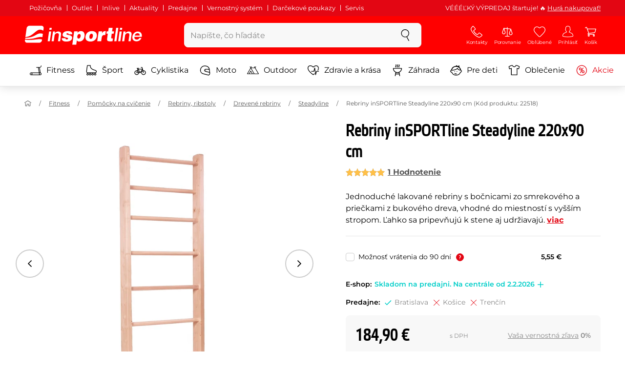

--- FILE ---
content_type: text/html; charset=UTF-8
request_url: https://www.insportline.sk/46438/rebriny-insportline-steadyline-220x90-cm
body_size: 32074
content:
<!DOCTYPE html>
<html lang="sk" class="no-js">
<head>
	<base href="/">
	<!-- ostatni -->
	<meta charset="UTF-8">
	<meta name="viewport" content="width=device-width, initial-scale=1.0, minimal-ui, viewport-fit=cover, maximum-scale=1">
	
	<!-- preloading, prefetching -->
	<link rel="preload" href="assets/css/global.css?v=1768837614" as="style" fetchpriority="high">

	<link rel="preload" href="assets/js/jquery.js?v=1768837614" as="script">
	<link rel="preload" href="assets/js/bootstrap.js?v=1768837614" as="script">

	<link rel="preload" href="assets/fonts/montserrat-v24-latin-ext_latin-regular.woff2" as="font" type="font/woff2" crossorigin>
    <link rel="preload" href="assets/fonts/storm_type_foundry_-_etelkanarrowmedium.woff2" as="font" type="font/woff2" crossorigin>
	<!-- // preloading, prefetching -->
	
	<script>
		var customRootUrl = './';
		var customVersion = '?v=1768837614';
		document.documentElement.classList.remove('no-js');
	</script>

	<title>Rebriny inSPORTline Steadyline 220x90 cm - inSPORTline</title>

	<!-- by template -->
	<!-- favicon -->
	<link rel="icon" type="image/png" href="assets/favicons/favicon-96x96.png?v=1768837614" sizes="96x96" />
	<link rel="icon" type="image/svg+xml" href="assets/favicons/favicon.svg?v=1768837614" />
    <link rel="shortcut icon" href="assets/favicons/favicon.ico?v=1768837614" />
    <link rel="apple-touch-icon" sizes="180x180" href="assets/favicons/apple-touch-icon.png?v=1768837614" />
    <meta name="apple-mobile-web-app-title" content="inSPORTline" />
	
	<link rel="manifest" href="assets/favicons/site.webmanifest?v=1768837614">	<meta name="msapplication-TileColor" content="#ffffff">
	<meta name="msapplication-navbutton-color" content="#ffffff">
	<meta name="theme-color" content="#ffffff">
	<meta name="apple-mobile-web-app-status-bar-style" content="#ffffff">

	<!-- facebook -->
	<meta property="og:title" content="Rebriny inSPORTline Steadyline 220x90 cm">
	<meta property="og:description" content="Rebriny inSPORTline Steadyline 220x90 cm - Jednoduché lakované rebriny s bočnicami zo smrekového a priečkami z bukového dreva, vhodné do miestností s vyšším stropom. Ľahko sa pripevňujú k stene aj udržiavajú.. Cena: 184,90 € s DPH. Rebriny inSPORTline Steadyline 220x90 cm kúpte priamo od výrobcu">
	<meta property="og:url" content="https://www.insportline.sk/46438/rebriny-insportline-steadyline-220x90-cm">
	<meta property="og:site_name" content="inSPORTline">
	<meta property="og:type" content="website">
	<meta property="og:image" content="https://www.insportline.sk/img295528/1200/633?fill=1">

	<!-- Twitter -->
	<meta name="twitter:card" content="summary">
	<meta name="twitter:title" content="Rebriny inSPORTline Steadyline 220x90 cm">
	<meta name="twitter:description" content="Rebriny inSPORTline Steadyline 220x90 cm - Jednoduché lakované rebriny s bočnicami zo smrekového a priečkami z bukového dreva, vhodné do miestností s vyšším stropom. Ľahko sa pripevňujú k stene aj udržiavajú.. Cena: 184,90 € s DPH. Rebriny inSPORTline Steadyline 220x90 cm kúpte priamo od výrobcu">
	<meta name="twitter:image" content="https://www.insportline.sk/img295528/1200/633?fill=1">


	<!-- by legacy -->
	<meta name="format-detection" content="telephone=no">

		<meta name="com.silverpop.brandeddomains" content="www.pages04.net,e-insportline.pl,insportline.cz,insportline.hu,insportline.sk,www.e-insportline.pl,insportline.de,insportline.at,www.insportline.cz,www.insportline.hu,www.insportline.sk,www.insportline.de,www.insportline.at">
	<meta name="com.silverpop.cothost" content="pod4.ibmmarketingcloud.com">
			
	<script>
	var persooConfig = {
		apikey: 'fdi5stf8rmfbbtsbe2jnobmi',
		persooName: 'persoo',
		dataLayerName: 'dataLayer',
		settings_tolerance: 0,
		personalizations_tolerance: 0,
		persooProfileDataCollectionLevel: 'session'
	};
	var persooLoader=function(a,b,c,d,e){var f=d.persooName,g='_persoo_hide_body';return{hideBody:
    function(){var b=a.createElement('style'),c='body{opacity:0 !important;filter:alpha(opacity=0)'
    +' !important;background:none !important;}',d=a.getElementsByTagName('head')[0];b.setAttribute(
    'id',g),b.setAttribute('type','text/css'),b.styleSheet?b.styleSheet.cssText=c:b.appendChild(
    a.createTextNode(c)),d.appendChild(b)},finish:function(){if(!c){c=!0;var b=a.getElementById(g);b&&
    b.parentNode.removeChild(b)}},loadScript:function(b){var c=a.createElement('script');c.src=b,c.type
    ='text/javascript',c.onerror=function(){persooLoader.finish()},a.getElementsByTagName('head')[0
    ].appendChild(c)},init:function(){b[f]=b[f]||function(){(b[f].q=b[f].q||[]).push([].slice.call(
    arguments))},b[f].l=1*new Date,b[f].apikey=d.apikey,b[f].dataLayerName=d.dataLayerName;var c=
    a.cookie.match('(^|; )'+e+'=([^;]*)'),g=location.search.match('[?&]'+e+'=([^&]*)'),h=g?g[1]:c?c[2]:
    'p';d.settings_tolerance>0&&(setTimeout(this.finish,d.settings_tolerance),this.hideBody());var i=(
    d.scriptsHostname||'//scripts.persoo.cz/')+d.apikey+'/'+h;this.loadScript(i+'/actions.js'),
    this.loadScript(i+'/persoo.js'),this.loadScript(i+'/persoo-ui.js')}}}(document,window,!1,persooConfig,'persooEnvironment');persooLoader.init();
	</script>
		<script>
	var dataLayer = dataLayer || [];

	dataLayer.push({"getSetReff":"v1.0","setDomain":"insportline.sk","module":"produkt","uid":"","email":"","user_data":{"email_address":""},"name":"","dealer_group":0,"dev":0,"persoo_ft_search":1,"ecomm_pagetype":"product","ecomm_totalvalue":184.9,"ecomm_prodid":46438,"productid":46438,"productid2":46438,"content_name":"Rebriny inSPORTline Steadyline 220x90 cm","content_category":"steadyline","content_ids":46438,"content_value":184.9,"persoo_item_id":"46438","ecommerce":{"currencyCode":"EUR","detail":{"id":"22518","name":"Rebriny inSPORTline Steadyline 220x90 cm","brand":"inSPORTline","category":"steadyline","price":184.9},"items":[{"item_id":"22518","item_name":"Rebriny inSPORTline Steadyline 220x90 cm","item_brand":"inSPORTline","item_category":"steadyline","price":184.9}]}});
dataLayer.push({'event':'default', 'consent':{"ad_storage":"denied","ad_user_data":"denied","ad_personalization":"denied","analytics_storage":"denied"}});

(function(w,d,s,l,i){w[l]=w[l]||[];w[l].push({'gtm.start':new Date().getTime(),event:'gtm.js'});var f=d.getElementsByTagName(s)[0],j=d.createElement(s),dl=l!='dataLayer'?'&l='+l:'';j.async=true;j.src='//www.googletagmanager.com/gtm.js?id='+i+dl;f.parentNode.insertBefore(j,f);})(window,document,'script','dataLayer','GTM-T5FLXW');

	</script>
		<script type="application/ld+json">
    {
    "@context": "https:\/\/schema.org",
    "@graph": [
        {
            "@type": "Organization",
            "@id": "https:\/\/www.insportline.sk#organization",
            "name": "SEVEN SPORT s.r.o.",
            "alternateName": "inSPORTline",
            "legalName": "SEVEN SPORT s.r.o.",
            "url": "https:\/\/www.insportline.sk",
            "logo": {
                "@type": "ImageObject",
                "@id": "https:\/\/www.insportline.sk#logo",
                "url": "https:\/\/www.insportline.sk\/images\/insportline-logo-shadow.png",
                "width": 800,
                "height": 800,
                "caption": "inSPORTline"
            },
            "image": {
                "@id": "https:\/\/www.insportline.sk#logo"
            },
            "sameAs": [
                "https:\/\/www.facebook.com\/insportline.sk\/",
                "https:\/\/www.youtube.com\/inSPORTlineSlovensko",
                "https:\/\/www.instagram.com\/insportlinesk\/?ref=badge",
                "https:\/\/cz.linkedin.com\/company\/insportlinecz"
            ]
        },
        {
            "@type": "WebSite",
            "@id": "https:\/\/www.insportline.sk#website",
            "url": "https:\/\/www.insportline.sk",
            "name": "inSPORTline",
            "publisher": {
                "@id": "https:\/\/www.insportline.sk#organization"
            },
            "potentialAction": {
                "@type": "SearchAction",
                "target": "https:\/\/www.insportline.sk\/?v={search_term_string}",
                "query-input": "required name=search_term_string"
            }
        },
        {
            "@type": "WebPage",
            "@id": "https:\/\/www.insportline.sk\/46438\/rebriny-insportline-steadyline-220x90-cm",
            "url": "https:\/\/www.insportline.sk\/46438\/rebriny-insportline-steadyline-220x90-cm",
            "inLanguage": "SK",
            "name": "Rebriny inSPORTline Steadyline 220x90 cm - inSPORTline",
            "isPartOf": {
                "@id": "https:\/\/www.insportline.sk#website"
            },
            "datePublished": "2024-10-01T00:00:00+02:00",
            "dateModified": "2026-01-25T18:10:15+01:00",
            "description": "Rebriny inSPORTline Steadyline 220x90 cm - Jednoduch\u00e9 lakovan\u00e9 rebriny s bo\u010dnicami zo smrekov\u00e9ho a prie\u010dkami z bukov\u00e9ho dreva, vhodn\u00e9 do miestnost\u00ed s vy\u0161\u0161\u00edm stropom. \u013dahko sa pripev\u0148uj\u00fa k stene aj udr\u017eiavaj\u00fa.. Cena: 184,90 \u20ac s DPH. Rebriny inSPORTline Steadyline 220x90 cm k\u00fapte priamo od v\u00fdrobcu",
            "headline": "Rebriny inSPORTline Steadyline 220x90 cm - inSPORTline"
        }
    ]
}	</script>

	<!-- script & function preloading, in order of importance -->
	<script defer src="assets/js/jquery.js?v=1768837614"></script>
	<script defer src="assets/js/bootstrap.js?v=1768837614"></script>
	<script defer src="assets/js/custom.js?v=1768837614"></script>
	<!-- & lazy -->
	<script data-src="assets/js/backend.js?v=1768837614"></script>
	<script data-src="assets/js/swiper.js?v=1768837614"></script>
			<script defer data-src="assets/js/backend_dev_join.js?v=2511212"></script>
	<script data-src="assets/js/cookieconsent.js?v=2511212"></script>	<script data-src="/js/jquery.blockUI.js"></script>
	<script defer>
		function lazyLoadScriptsInOrder(scripts) {
			if (scripts.length === 0) return;

			var script = scripts[0];
			var src = script.getAttribute('data-src');

			if (src) {
				script.setAttribute('defer', '');
				script.setAttribute('src', src);
				script.removeAttribute('data-src');

				script.onload = function() {
					lazyLoadScriptsInOrder(Array.prototype.slice.call(scripts, 1));
				};
			}
			else {
				lazyLoadScriptsInOrder(Array.prototype.slice.call(scripts, 1));
			}
		}

		function initScriptLoading() {
			if (typeof jQuery === 'undefined') {
				setTimeout(initScriptLoading, 100);
				return;
			}

			var scripts = document.querySelectorAll('script[data-src]');

			// Načte skripty při první interakci uživatele
			window.addEventListener('scroll', function() { lazyLoadScriptsInOrder(scripts); }, { once: true });
			window.addEventListener('mousemove', function() { lazyLoadScriptsInOrder(scripts); }, { once: true });
			window.addEventListener('keydown', function() { lazyLoadScriptsInOrder(scripts); }, { once: true });
			window.addEventListener('touchstart', function() { lazyLoadScriptsInOrder(scripts); }, { once: true });
		}

		// Spustí timeout po úplném načtení stránky
		window.addEventListener('load', function() {
			var scripts = document.querySelectorAll('script[data-src]');
			setTimeout(function() { lazyLoadScriptsInOrder(scripts); }, 3000);
		});

		// Zavolat funkci pro inicializaci
		initScriptLoading();
	</script>
	<!-- lazyload stop -->

	<link rel="stylesheet" media="all" href="assets/css/global.css?v=1768837614" />
<link href="https://www.insportline.sk/p295528/Rebriny-inSPORTline-Steadyline-220x90-cm.jpg" rel="previewimage" ><link href="https://www.insportline.sk/p295528/Rebriny-inSPORTline-Steadyline-220x90-cm.jpg" rel="image_src" ><link href="https://www.insportline.sk/46438/rebriny-insportline-steadyline-220x90-cm" rel="canonical" ><meta name="keywords" content="Steadyline, Pomôcky pre CORE tréning"><meta name="description" content="Rebriny inSPORTline Steadyline 220x90 cm - Jednoduché lakované rebriny s bočnicami zo smrekového a priečkami z bukového dreva, vhodné do miestností s vyšším stropom. Ľahko sa pripevňujú k stene aj udržiavajú.. Cena: 184,90 € s DPH. Rebriny inSPORTline Steadyline 220x90 cm kúpte priamo od výrobcu"><meta name="robots" content="index, follow"><meta name="facebook-domain-verification" content="x2vesik7an9x7r5uom5vpu293shbpn"></head>

<body class="d-flex flex-column" id="top">
	<noscript><iframe src="//www.googletagmanager.com/ns.html?id=GTM-T5FLXW"
height="0" width="0" style="display:none;visibility:hidden"></iframe></noscript>	<a href="#main" class="btn btn-primary position-fixed skip-to-main">Na hlavný obsah</a> 
	<div class="d-flex flex-column min-vh-100 ">
	<!--  new law  -->
	<div class="newlaw d-none d-lg-block">
	  <div class="container">
		<div class="row row-gutter--4">
		  <div class="col-auto">
			<div class="newlaw__menu">
			  <a href="/pozicovna">Požičovňa</a>
			  <a href="/outlet">Outlet</a>
			  <a href="/inlive">Inlive</a>
			  <a href="/aktuality">Aktuality</a>
			  <a href="/zakaznicka-podpora#predajne">Predajne</a>
			  <a href="/preco-u-nas#vernostni-system">Vernostný systém</a>
			  <a href="https://www.insportline.sk/darcekove-kupony">Darčekové poukazy</a>
			  <a href="https://www.insportline.sk/servis-insportline">Servis</a> 
			</div>
		  </div>
			<div class="col">
				<div class="newlaw__text">VÉÉÉĽKÝ VÝPREDAJ štartuje! 🔥 <a href="https://www.insportline.sk/akcia">Hurá nakupovať!</a></div>
			</div></div>
	  </div>
	</div>	    <!-- main navbar -->
		<div class="d-none d-lg-block pt-1 bg-brand"></div>
		<nav class="navbar navbar--main" id="navigation-main">
			<div class="container">
				<div class="row align-items-center justify-content-between row-gutter--1 row-gutter-md--2">
				<!-- logo -->
					<div class="col-auto">
						<a href="/" class="navbar__logo btn h-auto p-1 mx-n1 m-lg-n1" aria-label="inSPORTline">
							<svg xmlns="http://www.w3.org/2000/svg" viewbox="-779 511 360 60"><path d="M-728 512.1h-36.9c-4.2 0-8.2 3.4-8.8 7.6l-3.8 27.3c12.2-1.5 17.7-5.7 22.9-9.5 5.8-4.3 13.6-12.2 19.3-13.1 5-.8 9.2.5 12.8 3l1.1-7.7c.6-4.2-2.4-7.6-6.6-7.6zm-17.5 28.5c-2.3 1.3-5 2.8-8 4.1-7.4 3.3-16.5 4.3-24.3 4.6l-.4 3.1c3 .2 5.8.3 8.5.3 8.5 0 15.8-1 22.5-2.9 7.3-2.2 13-3.2 17.5-3.2 1.7 0 3.2.2 4.5.5l1.4-10.1c-2.7-.9-5.2-1.4-7.5-1.4-5.2-.1-9.2 2.2-14.2 5zm.2 13.7c-1.6.2-3.3.4-5.1.6-5.2.5-10.1.8-14.6.8-5.9 0-10.4-.5-13.6-1l-.3 2.1c-.6 4.2 2.4 7.6 6.6 7.6h36.9c4.2 0 8.2-3.4 8.8-7.6l.3-2.4c-2.4-.9-4.8-1.1-7.5-1.1-3.3 0-7.1.5-11.5 1zm284.9-24.5c-2 0-3.8.5-5.6 1.4-1.8.9-3.3 2.3-4.5 3.9l-.1-.1.7-5.2h-6.3l-4.2 30h6.6l2.4-17.2c.1-1.1.5-2 .9-3 .5-.9 1.1-1.8 1.8-2.4s1.5-1.2 2.5-1.6c.9-.4 2-.6 3.1-.6 2 0 3.4.5 4.1 1.5.8 1 1.1 2.7.8 5l-2.6 18.3h6.6l2.8-20.1c.5-3.3-.1-5.8-1.8-7.5-1.4-1.6-3.9-2.4-7.2-2.4zm40.2 16.7c.6-2.1.7-4.2.4-6.2-.3-2-.9-3.8-2-5.3-1-1.5-2.4-2.8-4.1-3.7-1.8-.9-3.8-1.4-6.2-1.4-2.2 0-4.3.4-6.2 1.2-1.9.8-3.6 1.9-5 3.3-1.5 1.4-2.6 3-3.6 4.8-.9 1.8-1.5 3.7-1.8 5.8-.3 2.2-.3 4.2.1 6.1.4 1.8 1.1 3.4 2.2 4.7 1.1 1.3 2.5 2.4 4.2 3.1 1.7.7 3.8 1.1 6.1 1.1 1.6 0 3.2-.2 4.8-.7 1.6-.4 3-1.1 4.3-2 1.3-.9 2.5-2 3.5-3.2 1-1.3 1.8-2.7 2.4-4.4h-6.3c-.8 1.7-1.9 2.9-3.2 3.7-1.3.8-2.9 1.2-4.9 1.2-1.4 0-2.6-.2-3.5-.7-.9-.4-1.7-1-2.3-1.8-.6-.7-.9-1.6-1.1-2.6-.2-1-.2-2-.1-3.1h22.3zm-20.4-7.1c.5-.9 1.2-1.6 1.9-2.3.8-.6 1.6-1.1 2.6-1.5 1-.4 2.1-.5 3.2-.5s2.1.2 3 .6c.9.4 1.6.9 2.1 1.6.5.6.9 1.4 1.2 2.3.2.9.3 1.8.3 2.7h-15.5c.3-1.1.7-2.1 1.2-2.9zm-51.8 20.4h6.6l4.3-30h-6.7zm-210.8-41.4l-.8 6.2h6.6l.9-6.2zm26.2 11.4c-2 0-3.8.5-5.6 1.4-1.8.9-3.3 2.3-4.5 3.9l-.1-.1.7-5.2h-6.3l-4.2 30h6.6l2.4-17.2c.1-1.1.5-2 .9-3 .5-.9 1.1-1.8 1.8-2.4.7-.7 1.5-1.2 2.5-1.6.9-.4 2-.6 3.1-.6 2 0 3.3.5 4.1 1.5.8 1 1.1 2.7.8 5l-2.6 18.3h6.6l2.8-20.1c.5-3.3-.1-5.8-1.8-7.5-1.4-1.6-3.9-2.4-7.2-2.4zm-32 30h6.6l4.3-30h-6.7zm210.4-41.4l-5.8 41.4h6.6l5.8-41.4zm12 0l-.8 6.2h6.6l.9-6.2zm-55.7 17.2h-.1l.9-6.2h-11l-4.3 30.4h12.1l1.5-10.5c.9-6.5 3.7-8.8 8.7-8.8.8 0 1.7.2 2.4.3l1.7-12.1c-.5-.1-1-.2-1.5-.2-4.8 0-8.1 2.3-10.4 7.1zm32.8-17.2h-11.9l-1.7 11h-4.5l-1 7h4.3l-1.8 12.7c-1.5 10.5.3 11.6 16.3 10.7l1.2-8.6h-1.9c-3.4 0-3.6-1-3.2-3.8l1.5-11h5.8l1-7h-5.8l1.7-11zm-97.6 10.1c-3.5 0-8.1 1.7-10.3 5.4h-.1l.6-4.5h-10.8l-5.7 40.8h12.1l1.9-13.4c1.7 2.6 3.9 3.9 7.2 3.9 6.8 0 14.8-4.4 16.5-16.3 1.1-8.4-2.2-15.9-11.4-15.9zm-.8 16.1c-.6 4.2-3 6.9-6.2 6.9-3.1 0-4.5-2.9-3.9-7.1.6-4.1 2.9-6.9 5.8-6.9 3.2 0 5 2.2 4.3 7.1zm34.7-16.1c-10.3 0-18.1 5.9-19.6 16.4-1.5 10.4 5.3 15.7 15.1 15.7s18-5.2 19.6-16.4c1.3-9.3-4.4-15.7-15.1-15.7zm3 15.8c-.8 5.7-3.1 8.2-6.4 8.2-3.1 0-4.9-2.5-4.1-8.2.5-3.4 2.3-7.7 6.4-7.7 3.3-.1 4.8 3.3 4.1 7.7zm-77.5-9.1c.9 0 1.8.2 2.3.8.6.5.9 1.2.9 2.2h11c.4-8.1-7.1-9.6-13.8-9.6-6.3 0-14.7 2.3-15.8 10-1.7 11.8 17.5 7.9 16.8 12.8-.3 2.2-2.4 2.7-4.2 2.7-1.2 0-2.2-.4-2.8-.9-.7-.6-1.1-1.6-.9-2.8h-11.5c-.5 8.2 6.9 10.3 13.8 10.3 11.2 0 17-4.3 17.9-10.6 1.6-11.4-18-8.5-17.4-12.8.2-1.5 1.6-2.1 3.7-2.1z"/></svg>
						</a>
					</div>

					<!-- vyhledavani  d-none d-lg-block -->
					<div class="col-lg-4 col-xl-5 d-none d-lg-block" id="elm_search">
						<form method="post" action="/scripts/search.php">
							<div class="input-group shadow-sm rounded">

								<input type="text" class="form-control bg-light border-white" name="search" placeholder="Zadajte hľadaný výraz" aria-label="Zadajte hľadaný výraz" required inputmode="search" autocomplete="off" maxlength="48" data-url="/search/suggest" data-toggle="popover" data-trigger="manual" data-content-selector="#search-results" data-placement="bottom" data-container="#navigation-main" data-custom-class="popover--search-results" data-disable-scroll-onopen="true">
								
								<div class="input-group-append">
									<button class="btn btn-light px-3 px-xl-4" aria-label="hľadať">
										<svg class="icon size-md mb-0" aria-hidden="true">
										<use xlink:href="assets/icons.svg#search"/>
										</svg>
									</button>
								</div>
						
							</div>
						</form>
					</div>

					<!-- tlacitka porovnani, muj ucet, do kosiku -->
					<div class="col-auto align-self-stretch d-flex flex-column">
						<div class="d-none d-lg-none flex-column flex-grow-1 js-sticky-after-scroll" id="stickyAfterScroll">
						 
	  <div class="navbar-options" data-scroll-trigger-element="#popis">
	           
			
			<button id="ajaxContentStickyBuy" form="mainProductForm" class="btn btn-sm h-auto btn-white px-2 px-sm-4 font-weight-semibold">
			  <span class="d-sm-none">Do košíka</span>
			  <span class="d-none d-sm-block">Do košíka</span>
			</button> 

		<!-- Menu -->
    	<button type="button" class="navbar-options__item btn btn-brand" data-toggle="mobile-navigation" data-target="/catalog/getLevelMenu?parent_id=0">
    		<svg class="icon size-md mb-0 align-self-center toggle-visibility" aria-hidden="true">
    			<use xlink:href="assets/icons.svg#hamburger"/>
    			<use xlink:href="assets/icons.svg#nok"/>
    		</svg>
    		<small class="font-size-xs">Menu</small>
    	</button>
		</div>						</div>
						
        <div class="d-lg-flex flex-column flex-grow-1 js-sticky-before-scroll" id="stickyBeforeScroll">
          <div class="navbar-options">
            <!-- hledat -->
            <button class="navbar-options__item btn d-lg-none" id="sticky-search-trigger" style="opacity: 0">
              <svg class="icon size-md mb-0 align-self-center toggle-visibility" aria-hidden="true">
                <use xlink:href="assets/icons.svg#search"/>
                <use xlink:href="assets/icons.svg#nok"/>
              </svg>
              <small class="font-size-xs">hľadať</small>
            </button>
				<!-- kontakty -->
				<button type="button" class="navbar-options__item btn d-none d-md-flex" data-toggle="popover" data-content-selector="#popover-contacts" data-placement="bottom" data-container="#navigation-main" data-custom-class="popover--inavbar" data-disable-scroll-onopen="true">
				  <svg class="icon size-md mb-0 align-self-center toggle-visibility" aria-hidden="true">
					<use xlink:href="assets/icons.svg#phone"/>
					<use xlink:href="assets/icons.svg#nok"/>
				  </svg>
				  <small class="font-size-xs">Kontakty</small>
				</button>
            <!-- porovnani -->
            <button type="button" class="navbar-options__item btn d-none d-md-flex" data-toggle="popover" data-content-selector="#popover-compare" data-placement="bottom" data-container="#navigation-main" data-custom-class="popover--inavbar" data-disable-scroll-onopen="true" id="compare-popover-btn">
              <svg class="icon size-md mb-0 align-self-center toggle-visibility" aria-hidden="true">
                <use xlink:href="assets/icons.svg#porovnani"/>
                <use xlink:href="assets/icons.svg#nok"/>
              </svg>
              <small class="font-size-xs">Porovnanie</small>
				</button>

            <!-- favorite -->
            <a href="/oblubene" class="navbar-options__item btn">
              <svg class="icon size-md mb-0 align-self-center" aria-hidden="true"><use xlink:href="assets/icons.svg?v=250627#heart"></use></svg>
              	<small class="font-size-xs">Obľúbené</small>
            </a>
            
            <!-- muj ucet -->
            <button type="button" class="navbar-options__item btn" data-toggle="popover" data-content-selector="#popover-usermenu" data-placement="bottom" data-container="#navigation-main" data-custom-class="popover--inavbar" data-disable-scroll-onopen="true">
              <svg class="icon size-md mb-0 align-self-center toggle-visibility" aria-hidden="true">
                <use xlink:href="assets/icons.svg#user"/>
                <use xlink:href="assets/icons.svg#nok"/>
              </svg>
              <small class="font-size-xs">Prihlásiť</small>
            </button>

            <!-- kosik -->
            <a href="/kosik" class="navbar-options__item btn" id="menuBasketItem">
			<svg class="icon size-md mb-0 align-self-center" aria-hidden="true"><use xlink:href="assets/icons.svg?v=250627#kosik"></use></svg>
            
			<small class="font-size-xs">Košík</small>
		</a>

			<!-- Menu -->
			<button type="button" class="navbar-options__item btn d-xl-none" data-toggle="mobile-navigation" data-target="/catalog/getLevelMenu?parent_id=0">
				<svg class="icon size-md mb-0 align-self-center toggle-visibility" aria-hidden="true">
					<use xlink:href="assets/icons.svg#hamburger"/>
					<use xlink:href="assets/icons.svg#nok"/>
				</svg>
				<small class="font-size-xs">Menu</small>
			</button>
		  </div>
		</div>					</div>
				</div>
			</div>
		</nav>
		<div class="d-none d-lg-block pt-1 bg-brand"></div>
		
		<div class="sticky-search bg-light d-lg-none" id="sticky-search">
			<div class="position-sticky top-0 py-1 bg-light zindex-2">
				<div class="container">
					
						<form class="row no-gutters flex-nowrap" method="post" action="/scripts/search.php">
							<div class="col pr-1">
								<input type="text" class="form-control bg-white border-white shadow-sm" name="search" placeholder="Zadajte hľadaný výraz" aria-label="Zadajte hľadaný výraz" required inputmode="search" autocomplete="off" maxlength="48" data-url="/search/suggest" data-toggle="popover" data-trigger="manual" data-content-selector="#search-results" data-placement="bottom" data-container="#sticky-search" data-custom-class="popover--search-results" data-disable-scroll-onopen="true">
							</div>
							<div class="col-auto d-flex flex-column">
								<button class="btn flex-column py-0 px-1 h-auto flex-grow-1 justify-content-around">
									<svg class="icon size-md mb-0" aria-hidden="true">
										<use xlink:href="assets/icons.svg#search"/>
									</svg>
									<small class="font-size-xs">hľadať</small>
								</button>
							</div>
							<div class="col-auto d-none flex-column" id="sticky-search-close">
								<button type="button" class="btn flex-column py-0 px-1 h-auto flex-grow-1 justify-content-around">
									<svg class="icon size-md mb-0" aria-hidden="true">
										<use xlink:href="assets/icons.svg#nok"/>
									</svg>
									<small class="font-size-xs">zavrieť</small>
								</button>
							</div>
						</form>
					
				</div>
			</div>
		</div>

<!-- menu navbar -->
				  <nav class="navbar navbar--menu mobile-navigation collapse d-xl-block" id="navigation-menu">
					<div class="menu navbar__inner" data-full-menu-ajax-url="/catalog/getFullMenu?clear_cache=0">
					  <div class="container px-0 px-sm-3">
						<ul class="list-unstyled d-flex flex-column flex-lg-row mb-0 py-lg-1" id="menu-navigation">
						  <li class="flex-grow-1">
							<div class="row no-gutters position-relative">
							  <div class="col">
								<a href="https://www.insportline.sk/fitness" class="btn w-100 justify-content-start justify-content-lg-center px-3 px-sm-2 py-3 py-lg-1 text-left text-nowrap">
								  <svg class="icon size-md mr-3 mr-sm-2 my-n1" aria-hidden="true"><use xlink:href="assets/icons.svg?v=250627#fitness"></use></svg> 
								  Fitness 
								</a>
							  </div>
							</div>
						  </li>
						  <li class="flex-grow-1">
							<div class="row no-gutters position-relative">
							  <div class="col">
								<a href="https://www.insportline.sk/sport" class="btn w-100 justify-content-start justify-content-lg-center px-3 px-sm-2 py-3 py-lg-1 text-left text-nowrap">
								  <svg class="icon size-md mr-3 mr-sm-2 my-n1" aria-hidden="true"><use xlink:href="assets/icons.svg?v=250627#brusle"></use></svg> 
								  Šport 
								</a>
							  </div>
							</div>
						  </li>
						  <li class="flex-grow-1">
							<div class="row no-gutters position-relative">
							  <div class="col">
								<a href="https://www.insportline.sk/cyklistika" class="btn w-100 justify-content-start justify-content-lg-center px-3 px-sm-2 py-3 py-lg-1 text-left text-nowrap">
								  <svg class="icon size-md mr-3 mr-sm-2 my-n1" aria-hidden="true"><use xlink:href="assets/icons.svg?v=250627#kolo"></use></svg> 
								  Cyklistika 
								</a>
							  </div>
							</div>
						  </li>
						  <li class="flex-grow-1">
							<div class="row no-gutters position-relative">
							  <div class="col">
								<a href="https://www.insportline.sk/moto" class="btn w-100 justify-content-start justify-content-lg-center px-3 px-sm-2 py-3 py-lg-1 text-left text-nowrap">
								  <svg class="icon size-md mr-3 mr-sm-2 my-n1" aria-hidden="true"><use xlink:href="assets/icons.svg?v=250627#moto-helmy"></use></svg> 
								  Moto 
								</a>
							  </div>
							</div>
						  </li>
						  <li class="flex-grow-1">
							<div class="row no-gutters position-relative">
							  <div class="col">
								<a href="https://www.insportline.sk/outdoor" class="btn w-100 justify-content-start justify-content-lg-center px-3 px-sm-2 py-3 py-lg-1 text-left text-nowrap">
								  <svg class="icon size-md mr-3 mr-sm-2 my-n1" aria-hidden="true"><use xlink:href="assets/icons.svg?v=250627#outdoor"></use></svg> 
								  Outdoor 
								</a>
							  </div>
							</div>
						  </li>
						  <li class="flex-grow-1">
							<div class="row no-gutters position-relative">
							  <div class="col">
								<a href="https://www.insportline.sk/zdravie-a-krasa" class="btn w-100 justify-content-start justify-content-lg-center px-3 px-sm-2 py-3 py-lg-1 text-left text-nowrap">
								  <svg class="icon size-md mr-3 mr-sm-2 my-n1" aria-hidden="true"><use xlink:href="assets/icons.svg?v=250627#zdravi-a-krasa"></use></svg> 
								  Zdravie a krása 
								</a>
							  </div>
							</div>
						  </li>
						  <li class="flex-grow-1">
							<div class="row no-gutters position-relative">
							  <div class="col">
								<a href="https://www.insportline.sk/zahrada" class="btn w-100 justify-content-start justify-content-lg-center px-3 px-sm-2 py-3 py-lg-1 text-left text-nowrap">
								  <svg class="icon size-md mr-3 mr-sm-2 my-n1" aria-hidden="true"><use xlink:href="assets/icons.svg?v=250627#gril2"></use></svg> 
								  Záhrada 
								</a>
							  </div>
							</div>
						  </li>
						  <li class="flex-grow-1">
							<div class="row no-gutters position-relative">
							  <div class="col">
								<a href="https://www.insportline.sk/pre-deti" class="btn w-100 justify-content-start justify-content-lg-center px-3 px-sm-2 py-3 py-lg-1 text-left text-nowrap">
								  <svg class="icon size-md mr-3 mr-sm-2 my-n1" aria-hidden="true"><use xlink:href="assets/icons.svg?v=250627#kids"></use></svg> 
								  Pre deti 
								</a>
							  </div>
							</div>
						  </li>
						  <li class="flex-grow-1">
							<div class="row no-gutters position-relative">
							  <div class="col">
								<a href="https://www.insportline.sk/oblecenie" class="btn w-100 justify-content-start justify-content-lg-center px-3 px-sm-2 py-3 py-lg-1 text-left text-nowrap">
								  <svg class="icon size-md mr-3 mr-sm-2 my-n1" aria-hidden="true"><use xlink:href="assets/icons.svg?v=250627#triko"></use></svg> 
								  Oblečenie 
								</a>
							  </div>
							</div>
						  </li>
						  <li class="flex-grow-1">
							<div class="row no-gutters position-relative">
							  <div class="col">
								<a href="https://www.insportline.sk/akcia" class="btn w-100 justify-content-start justify-content-lg-center px-3 px-sm-2 py-3 py-lg-1 text-left text-nowrap text-danger">
								  <svg class="icon size-md mr-3 mr-sm-2 my-n1" aria-hidden="true"><use xlink:href="assets/icons.svg?v=250627#akce"></use></svg> 
								  Akcie 
								</a>
							  </div>
							</div>
						  </li>
						</ul>
					  </div>
					</div>
				  </nav><!-- popover contacts -->
		<nav class="d-none">
			<div class="menu menu--permastyle" id="popover-contacts">
				<div class="container px-0 px-sm-3 px-lg-0">
					<ul class="list-unstyled d-flex flex-column mb-0">
						<li class="flex-grow-1">
							<div class="row no-gutters position-relative">
								<div class="col">
									<a href="https://www.insportline.sk/zakaznicka-podpora" class="btn btn-white w-100 justify-content-start px-3 px-sm-2 py-3 px-lg-3 text-left">
										<div class="position-relative mr-3 mr-sm-2 my-n1">
											<svg class="icon size-md" aria-hidden="true"><use xlink:href="assets/icons.svg?v=250627#phone"></use></svg>
										</div>
										Kontakty
									</a>
								</div>
							</div>
						</li>
		
						<li class="flex-grow-1">
							<div class="row no-gutters position-relative">
								<div class="col">
									<a href="https://www.insportline.sk/vsetko-o-nakupe-rozcestnik" class="btn btn-white w-100 justify-content-start px-3 px-sm-2 py-3 px-lg-3 text-left">
										<div class="position-relative mr-3 mr-sm-2 my-n1">
											<svg class="icon size-md" aria-hidden="true"><use xlink:href="assets/icons.svg?v=250627#info"></use></svg>
										</div>
									Všetko o nákupe
									</a>
								</div>
							</div>
						</li>
					</ul>
				</div>
			</div>
		</nav>
		<!-- popover compare --><div class="d-none" id="popover-compare-wrapper">
		<div class="container py-3" id="popover-compare">
			<p class="h5">Produkty v porovnávači</p>
			<table class="table border-bottom">
		
				</table>
		
		</div>
		</div><!-- popover usermenu -->
		<nav class="d-none">
			<div class="menu menu--permastyle" id="popover-usermenu">
				<div class="container px-0 px-sm-3 px-lg-0">
					<ul class="list-unstyled d-flex flex-column mb-0">
						
				<li class="flex-grow-1">
					<div class="row no-gutters position-relative">
						<div class="col">
							<a href="/login"
								class="btn btn-white w-100 justify-content-start px-3 px-sm-2 py-3 px-lg-3 text-left">
								<div class="position-relative mr-3 mr-sm-2 my-n1">
									<svg class="icon size-md" aria-hidden="true"><use xlink:href="assets/icons.svg?v=250627#user"></use></svg>
								</div>
								Môj účet
							</a>
						</div>
						<div class="col-auto d-flex flex-column justify-content-center px-3 px-sm-2 position-static">
							<a href="/login" class="btn btn-sm btn-outline-primary h-auto py-1 px-2 stretched-link rounded-sm border">
								<small class="text-dark font-weight-semibold">Prihlásenie</small>
							</a>
						</div>
					</div>
				</li>
			<li class="flex-grow-1 d-sm-none">
				<div class="row no-gutters position-relative">
					<div class="col">
						<a href="/kosik" class="btn btn-white w-100 justify-content-start px-3 px-sm-2 py-3 px-lg-3 text-left">
							<div class="position-relative mr-3 mr-sm-2 my-n1">
								<svg class="icon size-md" aria-hidden="true"><use xlink:href="assets/icons.svg?v=250627#kosik"></use></svg> 
							</div>
						Košík - je prázdny 
						</a>
					</div>
				</div>
			</li>
		
		<li class="flex-grow-1 d-md-none">
			<div class="row no-gutters position-relative">
				<div class="col">
					<a href="#" id="button-menu-compare" class="btn btn-white w-100 justify-content-start px-3 px-sm-2 py-3 px-lg-3 text-left">
						<div class="position-relative mr-3 mr-sm-2 my-n1">
							<svg class="icon size-md" aria-hidden="true"><use xlink:href="assets/icons.svg?v=250627#alternatives"></use></svg>
						</div>
						<span>
						  Porovnanie ( 0 )
						</span>
					</a>
				</div>
				<div class="col-auto d-flex flex-column position-static">
					<button class="btn btn-white px-3 px-sm-2 align-self-stretch flex-shrink-0 flex-grow-1 stretched-link rounded-0" type="button" data-toggle="collapse" data-target="#menu-compare" aria-expanded="false" aria-controls="menu-compare" aria-label="Zobraziť alebo skryť položky">
						<svg class="icon size-md p-1 toggle-visibility" aria-hidden="true">
							<use xlink:href="assets/icons.svg#plus"/>
							<use xlink:href="assets/icons.svg#minus"/>
						</svg>
					</button>
				</div>
			</div>
			<div class="collapse" id="menu-compare" data-parent="#popover-usermenu"></div> 
		</li>
		
			<li class="flex-grow-1">
				<div class="row no-gutters position-relative">
					<div class="col align-self-center">
						<a href="#" class="btn btn-white w-100 justify-content-start px-3 px-sm-2 py-3 px-lg-3 text-left">
							<div class="position-relative mr-3 mr-sm-2 my-n1">
								<svg class="icon size-md" aria-hidden="true"><use xlink:href="assets/icons.svg?v=250627#place"></use></svg>
							</div>
							Predajne
						</a>
					</div>
					<div class="col-auto d-flex flex-column position-static">
						<button class="btn btn-white px-3 px-sm-2 align-self-stretch flex-shrink-0 flex-grow-1 stretched-link rounded-0" type="button" data-toggle="collapse" data-target="#menu-prodejny" aria-expanded="false" aria-controls="menu-prodejny" aria-label="Zobraziť alebo skryť predajne">
							<svg class="icon size-md p-1 toggle-visibility" aria-hidden="true">
								<use xlink:href="assets/icons.svg#plus"/>
								<use xlink:href="assets/icons.svg#minus"/>
							</svg>
						</button>
					</div>
				</div>
				<div class="collapse" id="menu-prodejny" data-parent="#popover-usermenu">
					<div class="container px-0">
						<ul class="list-unstyled">
							<li>
								<div class="row no-gutters position-relative">
									<div class="col align-self-center">
										<span class="d-block px-3 px-sm-2 py-2">
											<a class="js-target-check btn btn-white w-100 justify-content-between px-3 px-sm-2 py-3 text-left" href="https://www.insportline.sk/zakaznicka-podpora#predajne-bratislava" data-target="#predajne-bratislava">
									  Bratislava
											</a>
										</span>
									</div>
								</div>
							</li>
							<li>
								<div class="row no-gutters position-relative">
									<div class="col align-self-center">
										<span class="d-block px-3 px-sm-2 py-2">
											<a class="js-target-check btn btn-white w-100 justify-content-between px-3 px-sm-2 py-3 text-left" href="https://www.insportline.sk/zakaznicka-podpora#predajne-kosice" data-target="#predajne-kosice">
									  Košice
											</a>
										</span>
									</div>
								</div>
							</li>
							<li>
								<div class="row no-gutters position-relative">
									<div class="col align-self-center">
										<span class="d-block px-3 px-sm-2 py-2">
											<a class="js-target-check btn btn-white w-100 justify-content-between px-3 px-sm-2 py-3 text-left" href="https://www.insportline.sk/zakaznicka-podpora#predajne-trencin" data-target="#predajne-trencin">
									  Trenčín
											</a>
										</span>
									</div>
								</div>
							</li>
						</ul>
					</div>
				</div>
  			</li>
		<li class="flex-grow-1">
			<div class="row no-gutters position-relative">
				<div class="col align-self-center">
					<a href="#" class="btn btn-white w-100 justify-content-start px-3 px-sm-2 py-3 px-lg-3 text-left">
						<div class="position-relative mr-3 mr-sm-2 my-n1">
						  <svg class="icon size-md" aria-hidden="true"><use xlink:href="assets/icons.svg?v=250627#chat"></use></svg> 
						</div>
					Slovenská republika
					</a>
				</div>
				<div class="col-auto d-flex flex-column position-static">
					<button class="btn btn-white px-3 px-sm-2 align-self-stretch flex-shrink-0 flex-grow-1 stretched-link rounded-0" type="button" data-toggle="collapse" data-target="#menu-jazyk" aria-expanded="false" aria-controls="menu-jazyk" aria-label="Zobrazit nebo schovat jazyky">
						<svg class="icon size-md p-1 toggle-visibility" aria-hidden="true">
							<use xlink:href="assets/icons.svg#plus"/>
							<use xlink:href="assets/icons.svg#minus"/>
						</svg>
					</button>
				</div>
			</div>
			<div class="collapse" id="menu-jazyk" data-parent="#popover-usermenu">
				<div class="container px-0">
					<ul class="list-unstyled">				
						<li>
							<a href="https://www.insportline.cz" rel="nofollow" class="btn btn-white w-100 justify-content-between px-3 px-sm-2 py-3 text-left">
							Česko 
							 
							</a>
						</li>				
						<li>
							<a href="https://www.insportline.sk" rel="nofollow" class="btn btn-white w-100 justify-content-between px-3 px-sm-2 py-3 text-left">
							Slovensko 
							<svg class="icon size-md ml-2 my-n1 text-success" aria-hidden="true"><use xlink:href="assets/icons.svg?v=250627#circle-ok"></use></svg> 
							</a>
						</li>				
						<li>
							<a href="https://www.insportline.de" rel="nofollow" class="btn btn-white w-100 justify-content-between px-3 px-sm-2 py-3 text-left">
							Deutschland 
							 
							</a>
						</li>				
						<li>
							<a href="https://www.insportline.at" rel="nofollow" class="btn btn-white w-100 justify-content-between px-3 px-sm-2 py-3 text-left">
							Österreich 
							 
							</a>
						</li>				
						<li>
							<a href="https://www.insportline.hu" rel="nofollow" class="btn btn-white w-100 justify-content-between px-3 px-sm-2 py-3 text-left">
							Magyarország 
							 
							</a>
						</li>				
						<li>
							<a href="https://www.insportline.bg" rel="nofollow" class="btn btn-white w-100 justify-content-between px-3 px-sm-2 py-3 text-left">
							България 
							 
							</a>
						</li>				
						<li>
							<a href="https://www.insportline.si" rel="nofollow" class="btn btn-white w-100 justify-content-between px-3 px-sm-2 py-3 text-left">
							Slovenija 
							 
							</a>
						</li>				
						<li>
							<a href="https://www.insportline.ro" rel="nofollow" class="btn btn-white w-100 justify-content-between px-3 px-sm-2 py-3 text-left">
							România 
							 
							</a>
						</li>				
						<li>
							<a href="https://www.e-insportline.pl" rel="nofollow" class="btn btn-white w-100 justify-content-between px-3 px-sm-2 py-3 text-left">
							Polska 
							 
							</a>
						</li>				
						<li>
							<a href="https://www.insportline.eu" rel="nofollow" class="btn btn-white w-100 justify-content-between px-3 px-sm-2 py-3 text-left">
							Europe 
							 
							</a>
						</li> 
					</ul>
				</div>
			</div>
		</li>
		
					</ul>
				</div>
			</div>
		</nav>
			<div class="navbar navbar--shadow"></div>
		
	<div class="d-none">
	  <div class="container py-lg-5 py-xl-6" id="search-results">
		<div class="row" id="persoo-sticky-search"></div>
	  </div>
	</div>
	
	<main class="flex-grow-1 d-flex flex-column" id="main">
	
<!-- breadcrumb -->

		<nav class="my-1 mt-sm-2 mt-lg-3" aria-label="Omrvinková navigácia" id="breadcrumb">
		  <div class="container">
			<div class="position-relative">
			  <div class="breadcrumb__shadow breadcrumb__shadow--start invisible"></div>
			  <ol class="breadcrumb pb-2 flex-nowrap flex-lg-wrap text-nowrap small">
			    <li class="breadcrumb-item flex-shrink-0 d-flex">
				  <a href="/" class="d-flex align-items-center py-2 flex-shrink-0" aria-label="Domov">
					<svg class="icon h6 mb-0" aria-hidden="true"><use xlink:href="assets/icons.svg?v=250627#home"></use></svg>
				  </a>
			    </li>
				<li class="breadcrumb-item flex-shrink-0"><a href="/fitness" class="d-inline-block py-2">Fitness</a>
				</li>
				<li class="breadcrumb-item flex-shrink-0"><a href="/pomocky-na-cvicenie" class="d-inline-block py-2">Pomôcky na cvičenie</a>
				</li>
				<li class="breadcrumb-item flex-shrink-0"><a href="/rebriny-ribstoly" class="d-inline-block py-2">Rebriny, ribstoly</a>
				</li>
				<li class="breadcrumb-item flex-shrink-0"><a href="/drevene-rebriny" class="d-inline-block py-2">Drevené rebriny</a>
				</li>
				<li class="breadcrumb-item flex-shrink-0"><a href="/rebriny-steadyline" class="d-inline-block py-2">Steadyline</a>
				</li>
				<li class="breadcrumb-item flex-shrink-0 py-2 active d-none d-lg-block" aria-current="page">Rebriny inSPORTline Steadyline 220x90 cm (Kód produktu: 22518)
				</li>
				<li class="breadcrumb-item flex-shrink-0 py-2 active d-lg-none">
				  IN: 22518
				</li>
			  </ol>
			  <div class="breadcrumb__shadow breadcrumb__shadow--end"></div>
			</div>
		  </div>
		  <!-- mikrodata breadcrumbu -->
		  <script type="application/ld+json">{
    "@context": "https:\/\/schema.org",
    "@type": "BreadcrumbList",
    "itemListElement": [
        {
            "@type": "ListItem",
            "position": 1,
            "item": {
                "@id": "https:\/\/www.insportline.sk\/",
                "name": "inSPORTline"
            }
        },
        {
            "@type": "ListItem",
            "position": 2,
            "item": {
                "@id": "https:\/\/www.insportline.sk\/fitness",
                "name": "Fitness"
            }
        },
        {
            "@type": "ListItem",
            "position": 3,
            "item": {
                "@id": "https:\/\/www.insportline.sk\/pomocky-na-cvicenie",
                "name": "Pom\u00f4cky na cvi\u010denie"
            }
        },
        {
            "@type": "ListItem",
            "position": 4,
            "item": {
                "@id": "https:\/\/www.insportline.sk\/rebriny-ribstoly",
                "name": "Rebriny, ribstoly"
            }
        },
        {
            "@type": "ListItem",
            "position": 5,
            "item": {
                "@id": "https:\/\/www.insportline.sk\/drevene-rebriny",
                "name": "Dreven\u00e9 rebriny"
            }
        },
        {
            "@type": "ListItem",
            "position": 6,
            "item": {
                "@id": "https:\/\/www.insportline.sk\/rebriny-steadyline",
                "name": "Steadyline"
            }
        },
        {
            "@type": "ListItem",
            "position": 7,
            "item": {
                "@id": "https:\/\/www.insportline.sk\/46438\/rebriny-insportline-steadyline-220x90-cm",
                "name": "Rebriny inSPORTline Steadyline 220x90 cm (Product code: 22518)"
            }
        }
    ]
} 
		  </script>
		</nav>
	
	  <!-- galerie, popis produktu, pridat do kosiku -->
	  <section class="mb-sm-4 pb-1">
		<div class="container clearfix">   
		  <div class="row d-md-block justify-content-center clearfix ">

			<div class="col-12 col-lg-7 col-xl-6 float-right"> 
			  <div class="pl-xl-5 ml-xl-4 mb-md-2 mb-lg-0 text-center text-sm-left"> 
				<!-- hlavni napis --> 
				<h1 id="ajaxContentH1" data-primaryCat="Steadyline" data-currency="EUR">Rebriny inSPORTline Steadyline 220x90 cm</h1>
				<!-- hodnoceni -->
				
		<div class="d-flex align-items-center justify-content-center justify-content-sm-start mb-2 mb-md-4 pb-lg-1">
          <div class="rating mr-1">
		    
                  <svg class="icon text-muted" aria-hidden="true"><use xlink:href="assets/icons.svg?v=250627#rating-empty"></use></svg>
		  <div class="rating__inner" style="width: 100%">
                    <svg class="icon text-warning" aria-hidden="true"><use xlink:href="assets/icons.svg?v=250627#rating-filled"></use></svg>
                  </div> 
		  </div>
		  <a href="#reference" class="font-weight-bold text-dark">1 Hodnotenie</a>
        </div>				<!-- kratky popisek -->
				
		    <p class="mt-2 mt-md-4 mb-0">Jednoduché lakované rebriny s bočnicami zo smrekového a priečkami z bukového dreva, vhodné do miestností s vyšším stropom. Ľahko sa pripevňujú k stene aj udržiavajú. <a href="#popis"><strong>viac </strong></a>      
		    </p> 		
                <!-- tagy -->
				<div class="mt-2 d-xl-none">
				  <ul class="list-unstyled no-gutters row mb-0 mt-n1 ml-n1"> 
                  </ul>
				</div>			  </div>
			</div>


			<div class="col-sm-11 col-md-6 col-lg-5 col-xl-6 float-left product-detail-gallery"> 
			  <div class="hero-gallery position-relative pt-lg-1" id="js-hero-gallery-disable"> 
				<!-- tagy + do oblibenych(mobile) -->
				<div class="position-absolute zindex-2 pt-lg-1 w-100 d-flex justify-content-between align-items-start">
					 		
                <!-- tagy -->
				<div class="d-none d-xl-block w-100">
				  <ul class="list-unstyled no-gutters row mb-0 mt-n1 ml-n1"> 
                  </ul>
				</div>				</div>
				<div class="pt-3 pt-xl-2 px-3 px-md-0 p-xl-6">
				  <!-- hlavni carousel  -->
				  <div class="position-relative mb-3 mb-md-6">
					<div id="hero-carousel" class="swiper" data-swiper="hero" data-text-photo="Foto" data-text-user-photo="Fotky zákazníkov">
					  <ul class="swiper-wrapper list-unstyled p-0 mb-0">
						 
				<li class="swiper-slide active">
				  <button type="button" class="btn h-auto p-0 embed-responsive embed-responsive-1by1 mb-0 border-0" data-fancybox="hlavni-obrazek" data-src="https://www.insportline.sk/upload/product/640x640/zebriny1_kopie_08.jpg.webp" data-srcset="https://www.insportline.sk/upload/product/320x320/zebriny1_kopie_08.jpg.webp 320w, https://www.insportline.sk/upload/product/640x640/zebriny1_kopie_08.jpg.webp 640w, https://www.insportline.sk/p295528/Rebriny-inSPORTline-Steadyline-220x90-cm.jpg 641w">
					<img data-sizes="auto" src="https://www.insportline.sk/upload/product/320x320/zebriny1_kopie_08.jpg.webp" data-src="https://www.insportline.sk/upload/product/640x640/zebriny1_kopie_08.jpg.webp" class="embed-responsive-item image-cover rounded lazyload blur-up" alt="Rebriny inSPORTline Steadyline 220x90 cm" data-srcset="https://www.insportline.sk/upload/product/320x320/zebriny1_kopie_08.jpg.webp 320w, https://www.insportline.sk/upload/product/640x640/zebriny1_kopie_08.jpg.webp 640w">
					<noscript>
					  <img src="https://www.insportline.sk/upload/product/640x640/zebriny1_kopie_08.jpg.webp" class="embed-responsive-item image-cover rounded" alt="Rebriny inSPORTline Steadyline 220x90 cm">
					</noscript>
				  </button>
				</li> 
				<li class="swiper-slide">
				  <button type="button" class="btn h-auto p-0 embed-responsive embed-responsive-1by1 mb-0 border-0" data-fancybox="hlavni-obrazek" data-src="https://www.insportline.sk/upload/product/640x640/zebriny2_kopie_08.jpg.webp" data-srcset="https://www.insportline.sk/upload/product/320x320/zebriny2_kopie_08.jpg.webp 320w, https://www.insportline.sk/upload/product/640x640/zebriny2_kopie_08.jpg.webp 640w, https://www.insportline.sk/p295530/Rebriny-inSPORTline-Steadyline-220x90-cm.jpg 641w">
					<img data-sizes="auto" src="https://www.insportline.sk/upload/product/320x320/zebriny2_kopie_08.jpg.webp" data-src="https://www.insportline.sk/upload/product/640x640/zebriny2_kopie_08.jpg.webp" class="embed-responsive-item image-cover rounded lazyload blur-up" alt="Rebriny inSPORTline Steadyline 220x90 cm" data-srcset="https://www.insportline.sk/upload/product/320x320/zebriny2_kopie_08.jpg.webp 320w, https://www.insportline.sk/upload/product/640x640/zebriny2_kopie_08.jpg.webp 640w">
					<noscript>
					  <img src="https://www.insportline.sk/upload/product/640x640/zebriny2_kopie_08.jpg.webp" class="embed-responsive-item image-cover rounded" alt="Rebriny inSPORTline Steadyline 220x90 cm">
					</noscript>
				  </button>
				</li> 
				<li class="swiper-slide">
				  <button type="button" class="btn h-auto p-0 embed-responsive embed-responsive-1by1 mb-0 border-0" data-fancybox="hlavni-obrazek" data-src="https://www.insportline.sk/upload/product/640x640/inSPORTline_-_Zebriny___6__06.jpg.webp" data-srcset="https://www.insportline.sk/upload/product/320x320/inSPORTline_-_Zebriny___6__06.jpg.webp 320w, https://www.insportline.sk/upload/product/640x640/inSPORTline_-_Zebriny___6__06.jpg.webp 640w, https://www.insportline.sk/p283292/Rebriny-inSPORTline-Steadyline-220x90-cm.jpg 641w">
					<img data-sizes="auto" src="https://www.insportline.sk/upload/product/320x320/inSPORTline_-_Zebriny___6__06.jpg.webp" data-src="https://www.insportline.sk/upload/product/640x640/inSPORTline_-_Zebriny___6__06.jpg.webp" class="embed-responsive-item image-cover rounded lazyload blur-up" alt="Rebriny inSPORTline Steadyline 220x90 cm" data-srcset="https://www.insportline.sk/upload/product/320x320/inSPORTline_-_Zebriny___6__06.jpg.webp 320w, https://www.insportline.sk/upload/product/640x640/inSPORTline_-_Zebriny___6__06.jpg.webp 640w">
					<noscript>
					  <img src="https://www.insportline.sk/upload/product/640x640/inSPORTline_-_Zebriny___6__06.jpg.webp" class="embed-responsive-item image-cover rounded" alt="Rebriny inSPORTline Steadyline 220x90 cm">
					</noscript>
				  </button>
				</li> 
				<li class="swiper-slide">
				  <button type="button" class="btn h-auto p-0 embed-responsive embed-responsive-1by1 mb-0 border-0" data-fancybox="hlavni-obrazek" data-src="https://www.insportline.sk/upload/product/640x640/inSPORTline_-_Zebriny___13__04.jpg.webp" data-srcset="https://www.insportline.sk/upload/product/320x320/inSPORTline_-_Zebriny___13__04.jpg.webp 320w, https://www.insportline.sk/upload/product/640x640/inSPORTline_-_Zebriny___13__04.jpg.webp 640w, https://www.insportline.sk/p283294/Rebriny-inSPORTline-Steadyline-220x90-cm.jpg 641w">
					<img data-sizes="auto" src="https://www.insportline.sk/upload/product/320x320/inSPORTline_-_Zebriny___13__04.jpg.webp" data-src="https://www.insportline.sk/upload/product/640x640/inSPORTline_-_Zebriny___13__04.jpg.webp" class="embed-responsive-item image-cover rounded lazyload blur-up" alt="Rebriny inSPORTline Steadyline 220x90 cm" data-srcset="https://www.insportline.sk/upload/product/320x320/inSPORTline_-_Zebriny___13__04.jpg.webp 320w, https://www.insportline.sk/upload/product/640x640/inSPORTline_-_Zebriny___13__04.jpg.webp 640w">
					<noscript>
					  <img src="https://www.insportline.sk/upload/product/640x640/inSPORTline_-_Zebriny___13__04.jpg.webp" class="embed-responsive-item image-cover rounded" alt="Rebriny inSPORTline Steadyline 220x90 cm">
					</noscript>
				  </button>
				</li> 
				<li class="swiper-slide">
				  <button type="button" class="btn h-auto p-0 embed-responsive embed-responsive-1by1 mb-0 border-0" data-fancybox="hlavni-obrazek" data-src="https://www.insportline.sk/upload/product/640x640/inSPORTline_-_Zebriny___15__05.jpg.webp" data-srcset="https://www.insportline.sk/upload/product/320x320/inSPORTline_-_Zebriny___15__05.jpg.webp 320w, https://www.insportline.sk/upload/product/640x640/inSPORTline_-_Zebriny___15__05.jpg.webp 640w, https://www.insportline.sk/p283296/Rebriny-inSPORTline-Steadyline-220x90-cm.jpg 641w">
					<img data-sizes="auto" src="https://www.insportline.sk/upload/product/320x320/inSPORTline_-_Zebriny___15__05.jpg.webp" data-src="https://www.insportline.sk/upload/product/640x640/inSPORTline_-_Zebriny___15__05.jpg.webp" class="embed-responsive-item image-cover rounded lazyload blur-up" alt="Rebriny inSPORTline Steadyline 220x90 cm" data-srcset="https://www.insportline.sk/upload/product/320x320/inSPORTline_-_Zebriny___15__05.jpg.webp 320w, https://www.insportline.sk/upload/product/640x640/inSPORTline_-_Zebriny___15__05.jpg.webp 640w">
					<noscript>
					  <img src="https://www.insportline.sk/upload/product/640x640/inSPORTline_-_Zebriny___15__05.jpg.webp" class="embed-responsive-item image-cover rounded" alt="Rebriny inSPORTline Steadyline 220x90 cm">
					</noscript>
				  </button>
				</li> 
				<li class="swiper-slide">
				  <button type="button" class="btn h-auto p-0 embed-responsive embed-responsive-1by1 mb-0 border-0" data-fancybox="hlavni-obrazek" data-src="https://www.insportline.sk/upload/product/640x640/inSPORTline_-_Zebriny___18__05.jpg.webp" data-srcset="https://www.insportline.sk/upload/product/320x320/inSPORTline_-_Zebriny___18__05.jpg.webp 320w, https://www.insportline.sk/upload/product/640x640/inSPORTline_-_Zebriny___18__05.jpg.webp 640w, https://www.insportline.sk/p283298/Rebriny-inSPORTline-Steadyline-220x90-cm.jpg 641w">
					<img data-sizes="auto" src="https://www.insportline.sk/upload/product/320x320/inSPORTline_-_Zebriny___18__05.jpg.webp" data-src="https://www.insportline.sk/upload/product/640x640/inSPORTline_-_Zebriny___18__05.jpg.webp" class="embed-responsive-item image-cover rounded lazyload blur-up" alt="Rebriny inSPORTline Steadyline 220x90 cm" data-srcset="https://www.insportline.sk/upload/product/320x320/inSPORTline_-_Zebriny___18__05.jpg.webp 320w, https://www.insportline.sk/upload/product/640x640/inSPORTline_-_Zebriny___18__05.jpg.webp 640w">
					<noscript>
					  <img src="https://www.insportline.sk/upload/product/640x640/inSPORTline_-_Zebriny___18__05.jpg.webp" class="embed-responsive-item image-cover rounded" alt="Rebriny inSPORTline Steadyline 220x90 cm">
					</noscript>
				  </button>
				</li> 
				<li class="swiper-slide">
				  <button type="button" class="btn h-auto p-0 embed-responsive embed-responsive-1by1 mb-0 border-0" data-fancybox="hlavni-obrazek" data-src="https://www.insportline.sk/upload/product/640x640/inSPORTline_-_Zebriny___23__02.jpg.webp" data-srcset="https://www.insportline.sk/upload/product/320x320/inSPORTline_-_Zebriny___23__02.jpg.webp 320w, https://www.insportline.sk/upload/product/640x640/inSPORTline_-_Zebriny___23__02.jpg.webp 640w, https://www.insportline.sk/p283300/Rebriny-inSPORTline-Steadyline-220x90-cm.jpg 641w">
					<img data-sizes="auto" src="https://www.insportline.sk/upload/product/320x320/inSPORTline_-_Zebriny___23__02.jpg.webp" data-src="https://www.insportline.sk/upload/product/640x640/inSPORTline_-_Zebriny___23__02.jpg.webp" class="embed-responsive-item image-cover rounded lazyload blur-up" alt="Rebriny inSPORTline Steadyline 220x90 cm" data-srcset="https://www.insportline.sk/upload/product/320x320/inSPORTline_-_Zebriny___23__02.jpg.webp 320w, https://www.insportline.sk/upload/product/640x640/inSPORTline_-_Zebriny___23__02.jpg.webp 640w">
					<noscript>
					  <img src="https://www.insportline.sk/upload/product/640x640/inSPORTline_-_Zebriny___23__02.jpg.webp" class="embed-responsive-item image-cover rounded" alt="Rebriny inSPORTline Steadyline 220x90 cm">
					</noscript>
				  </button>
				</li> 
				<li class="swiper-slide">
				  <button type="button" class="btn h-auto p-0 embed-responsive embed-responsive-1by1 mb-0 border-0" data-fancybox="hlavni-obrazek" data-src="https://www.insportline.sk/upload/product/640x640/inSPORTline_-_Zebriny___26__07.jpg.webp" data-srcset="https://www.insportline.sk/upload/product/320x320/inSPORTline_-_Zebriny___26__07.jpg.webp 320w, https://www.insportline.sk/upload/product/640x640/inSPORTline_-_Zebriny___26__07.jpg.webp 640w, https://www.insportline.sk/p283302/Rebriny-inSPORTline-Steadyline-220x90-cm.jpg 641w">
					<img data-sizes="auto" src="https://www.insportline.sk/upload/product/320x320/inSPORTline_-_Zebriny___26__07.jpg.webp" data-src="https://www.insportline.sk/upload/product/640x640/inSPORTline_-_Zebriny___26__07.jpg.webp" class="embed-responsive-item image-cover rounded lazyload blur-up" alt="Rebriny inSPORTline Steadyline 220x90 cm" data-srcset="https://www.insportline.sk/upload/product/320x320/inSPORTline_-_Zebriny___26__07.jpg.webp 320w, https://www.insportline.sk/upload/product/640x640/inSPORTline_-_Zebriny___26__07.jpg.webp 640w">
					<noscript>
					  <img src="https://www.insportline.sk/upload/product/640x640/inSPORTline_-_Zebriny___26__07.jpg.webp" class="embed-responsive-item image-cover rounded" alt="Rebriny inSPORTline Steadyline 220x90 cm">
					</noscript>
				  </button>
				</li> 
				<li class="swiper-slide">
				  <button type="button" class="btn h-auto p-0 embed-responsive embed-responsive-1by1 mb-0 border-0" data-fancybox="hlavni-obrazek" data-src="https://www.insportline.sk/upload/product/640x640/inSPORTline_-_Zebriny___34__04.jpg.webp" data-srcset="https://www.insportline.sk/upload/product/320x320/inSPORTline_-_Zebriny___34__04.jpg.webp 320w, https://www.insportline.sk/upload/product/640x640/inSPORTline_-_Zebriny___34__04.jpg.webp 640w, https://www.insportline.sk/p283308/Rebriny-inSPORTline-Steadyline-220x90-cm.jpg 641w">
					<img data-sizes="auto" src="https://www.insportline.sk/upload/product/320x320/inSPORTline_-_Zebriny___34__04.jpg.webp" data-src="https://www.insportline.sk/upload/product/640x640/inSPORTline_-_Zebriny___34__04.jpg.webp" class="embed-responsive-item image-cover rounded lazyload blur-up" alt="Rebriny inSPORTline Steadyline 220x90 cm" data-srcset="https://www.insportline.sk/upload/product/320x320/inSPORTline_-_Zebriny___34__04.jpg.webp 320w, https://www.insportline.sk/upload/product/640x640/inSPORTline_-_Zebriny___34__04.jpg.webp 640w">
					<noscript>
					  <img src="https://www.insportline.sk/upload/product/640x640/inSPORTline_-_Zebriny___34__04.jpg.webp" class="embed-responsive-item image-cover rounded" alt="Rebriny inSPORTline Steadyline 220x90 cm">
					</noscript>
				  </button>
				</li> 
				<li class="swiper-slide">
				  <button type="button" class="btn h-auto p-0 embed-responsive embed-responsive-1by1 mb-0 border-0" data-fancybox="hlavni-obrazek" data-src="https://www.insportline.sk/upload/product/640x640/inSPORTline_-_Zebriny___48__07.jpg.webp" data-srcset="https://www.insportline.sk/upload/product/320x320/inSPORTline_-_Zebriny___48__07.jpg.webp 320w, https://www.insportline.sk/upload/product/640x640/inSPORTline_-_Zebriny___48__07.jpg.webp 640w, https://www.insportline.sk/p283314/Rebriny-inSPORTline-Steadyline-220x90-cm.jpg 641w">
					<img data-sizes="auto" src="https://www.insportline.sk/upload/product/320x320/inSPORTline_-_Zebriny___48__07.jpg.webp" data-src="https://www.insportline.sk/upload/product/640x640/inSPORTline_-_Zebriny___48__07.jpg.webp" class="embed-responsive-item image-cover rounded lazyload blur-up" alt="Rebriny inSPORTline Steadyline 220x90 cm" data-srcset="https://www.insportline.sk/upload/product/320x320/inSPORTline_-_Zebriny___48__07.jpg.webp 320w, https://www.insportline.sk/upload/product/640x640/inSPORTline_-_Zebriny___48__07.jpg.webp 640w">
					<noscript>
					  <img src="https://www.insportline.sk/upload/product/640x640/inSPORTline_-_Zebriny___48__07.jpg.webp" class="embed-responsive-item image-cover rounded" alt="Rebriny inSPORTline Steadyline 220x90 cm">
					</noscript>
				  </button>
				</li>					  </ul>
					</div>
					 
		<!-- tlacitka karouselu -->
		<div class="d-none d-none d-lg-block">
		  <button class="btn btn-white h-auto p-4 rounded-circle text-reset border-primary border-width-2" data-swiper-id="hero-carousel" data-slide="prev">
			<span class="sr-only">Predchádzajúce</span>
			<svg class="icon h6 mb-0" aria-hidden="true"><use xlink:href="assets/icons.svg?v=250627#chevron-left"></use></svg>
		  </button>
		  <button class="btn btn-white h-auto p-4 rounded-circle text-reset border-primary border-width-2" data-swiper-id="hero-carousel" data-slide="next">
			<span class="sr-only">Nasledujúce</span>
			<svg class="icon h6 mb-0" aria-hidden="true"><use xlink:href="assets/icons.svg?v=250627#chevron-right"></use></svg>
		  </button>
		</div>					
				  </div>

				  <!-- pagination hlavniho carouselu -->
				  <ul class="hero-gallery__indicators row no-gutters mx-n1 mr-md-0 ml-lg-n2 ml-xl-n4 mt-md-n2 mb-1 justify-content-center list-unstyled">
					   
				  <li class="col-auto col-md-2 p-1 pr-md-0 pl-lg-2 pl-xl-4 pt-md-2 d-flex flex-column ">
                    <button aria-label="Posuň hlavnú galériu na pozíciu číslo 0" type="button" data-slide-to="0" data-pagination-of="hero-carousel" data-class-active="active btn-danger" data-class-inactive="btn-light" class="d-none d-md-block btn h-auto p-0 embed-responsive embed-responsive-1by1 btn-danger active">
                      <img src="https://www.insportline.sk/upload/product/80x80/zebriny1_kopie_08.jpg.webp" data-src="https://www.insportline.sk/upload/product/80x80/zebriny1_kopie_08.jpg.webp" class="embed-responsive-item image-cover rounded lazyload blur-up" alt="Rebriny inSPORTline Steadyline 220x90 cm">
                      <noscript>
						<img src="https://www.insportline.sk/upload/product/80x80/zebriny1_kopie_08.jpg.webp" class="embed-responsive-item image-cover rounded" alt="Rebriny inSPORTline Steadyline 220x90 cm">
                      </noscript>
                    </button>
                    <button aria-label="Posuň hlavnú galériu na pozíciu číslo 0" type="button" data-slide-to="0" data-pagination-of="hero-carousel" data-class-active="active btn-danger" data-class-inactive="btn-primary" class="d-md-none btn h-auto p-0 btn-danger active">
                    </button>
                  </li> 
				  <li class="col-auto col-md-2 p-1 pr-md-0 pl-lg-2 pl-xl-4 pt-md-2 d-flex flex-column ">
                    <button aria-label="Posuň hlavnú galériu na pozíciu číslo 1" type="button" data-slide-to="1" data-pagination-of="hero-carousel" data-class-active="active btn-danger" data-class-inactive="btn-light" class="d-none d-md-block btn h-auto p-0 embed-responsive embed-responsive-1by1 btn-light">
                      <img src="https://www.insportline.sk/upload/product/80x80/zebriny2_kopie_08.jpg.webp" data-src="https://www.insportline.sk/upload/product/80x80/zebriny2_kopie_08.jpg.webp" class="embed-responsive-item image-cover rounded lazyload blur-up" alt="Rebriny inSPORTline Steadyline 220x90 cm">
                      <noscript>
						<img src="https://www.insportline.sk/upload/product/80x80/zebriny2_kopie_08.jpg.webp" class="embed-responsive-item image-cover rounded" alt="Rebriny inSPORTline Steadyline 220x90 cm">
                      </noscript>
                    </button>
                    <button aria-label="Posuň hlavnú galériu na pozíciu číslo 1" type="button" data-slide-to="1" data-pagination-of="hero-carousel" data-class-active="active btn-danger" data-class-inactive="btn-primary" class="d-md-none btn h-auto p-0  btn-primary stretched-link">
                    </button>
                  </li> 
				  <li class="col-auto col-md-2 p-1 pr-md-0 pl-lg-2 pl-xl-4 pt-md-2 d-flex flex-column ">
                    <button aria-label="Posuň hlavnú galériu na pozíciu číslo 2" type="button" data-slide-to="2" data-pagination-of="hero-carousel" data-class-active="active btn-danger" data-class-inactive="btn-light" class="d-none d-md-block btn h-auto p-0 embed-responsive embed-responsive-1by1 btn-light">
                      <img src="https://www.insportline.sk/upload/product/80x80/inSPORTline_-_Zebriny___6__06.jpg.webp" data-src="https://www.insportline.sk/upload/product/80x80/inSPORTline_-_Zebriny___6__06.jpg.webp" class="embed-responsive-item image-cover rounded lazyload blur-up" alt="Rebriny inSPORTline Steadyline 220x90 cm">
                      <noscript>
						<img src="https://www.insportline.sk/upload/product/80x80/inSPORTline_-_Zebriny___6__06.jpg.webp" class="embed-responsive-item image-cover rounded" alt="Rebriny inSPORTline Steadyline 220x90 cm">
                      </noscript>
                    </button>
                    <button aria-label="Posuň hlavnú galériu na pozíciu číslo 2" type="button" data-slide-to="2" data-pagination-of="hero-carousel" data-class-active="active btn-danger" data-class-inactive="btn-primary" class="d-md-none btn h-auto p-0  btn-primary stretched-link">
                    </button>
                  </li> 
				  <li class="col-auto col-md-2 p-1 pr-md-0 pl-lg-2 pl-xl-4 pt-md-2 d-flex flex-column ">
                    <button aria-label="Posuň hlavnú galériu na pozíciu číslo 3" type="button" data-slide-to="3" data-pagination-of="hero-carousel" data-class-active="active btn-danger" data-class-inactive="btn-light" class="d-none d-md-block btn h-auto p-0 embed-responsive embed-responsive-1by1 btn-light">
                      <img src="https://www.insportline.sk/upload/product/80x80/inSPORTline_-_Zebriny___13__04.jpg.webp" data-src="https://www.insportline.sk/upload/product/80x80/inSPORTline_-_Zebriny___13__04.jpg.webp" class="embed-responsive-item image-cover rounded lazyload blur-up" alt="Rebriny inSPORTline Steadyline 220x90 cm">
                      <noscript>
						<img src="https://www.insportline.sk/upload/product/80x80/inSPORTline_-_Zebriny___13__04.jpg.webp" class="embed-responsive-item image-cover rounded" alt="Rebriny inSPORTline Steadyline 220x90 cm">
                      </noscript>
                    </button>
                    <button aria-label="Posuň hlavnú galériu na pozíciu číslo 3" type="button" data-slide-to="3" data-pagination-of="hero-carousel" data-class-active="active btn-danger" data-class-inactive="btn-primary" class="d-md-none btn h-auto p-0  btn-primary stretched-link">
                    </button>
                  </li> 
				  <li class="col-auto col-md-2 p-1 pr-md-0 pl-lg-2 pl-xl-4 pt-md-2 d-flex flex-column  d-md-none">
                    <button aria-label="Posuň hlavnú galériu na pozíciu číslo 4" type="button" data-slide-to="4" data-pagination-of="hero-carousel" data-class-active="active btn-danger" data-class-inactive="btn-light" class="d-none d-md-block btn h-auto p-0 embed-responsive embed-responsive-1by1 btn-light">
                      <img src="https://www.insportline.sk/upload/product/80x80/inSPORTline_-_Zebriny___15__05.jpg.webp" data-src="https://www.insportline.sk/upload/product/80x80/inSPORTline_-_Zebriny___15__05.jpg.webp" class="embed-responsive-item image-cover rounded lazyload blur-up" alt="Rebriny inSPORTline Steadyline 220x90 cm">
                      <noscript>
						<img src="https://www.insportline.sk/upload/product/80x80/inSPORTline_-_Zebriny___15__05.jpg.webp" class="embed-responsive-item image-cover rounded" alt="Rebriny inSPORTline Steadyline 220x90 cm">
                      </noscript>
                    </button>
                    <button aria-label="Posuň hlavnú galériu na pozíciu číslo 4" type="button" data-slide-to="4" data-pagination-of="hero-carousel" data-class-active="active btn-danger" data-class-inactive="btn-primary" class="d-md-none btn h-auto p-0  btn-primary stretched-link">
                    </button>
                  </li>
				  <li class="col-auto col-md-2 p-1 pr-md-0 pl-lg-2 pl-xl-4 pt-md-2 d-none flex-column d-md-flex">
                    <button type="button" class="btn btn-light h-auto p-0 flex-grow-1 js-show-all-images">
					  <span class="h3 mb-0 text-danger">+6</span>
                    </button>
                  </li> 
				  <li class="col-auto col-md-2 p-1 pr-md-0 pl-lg-2 pl-xl-4 pt-md-2 d-flex flex-column  d-md-none">
                    <button aria-label="Posuň hlavnú galériu na pozíciu číslo 5" type="button" data-slide-to="5" data-pagination-of="hero-carousel" data-class-active="active btn-danger" data-class-inactive="btn-light" class="d-none d-md-block btn h-auto p-0 embed-responsive embed-responsive-1by1 btn-light">
                      <img src="https://www.insportline.sk/upload/product/80x80/inSPORTline_-_Zebriny___18__05.jpg.webp" data-src="https://www.insportline.sk/upload/product/80x80/inSPORTline_-_Zebriny___18__05.jpg.webp" class="embed-responsive-item image-cover rounded lazyload blur-up" alt="Rebriny inSPORTline Steadyline 220x90 cm">
                      <noscript>
						<img src="https://www.insportline.sk/upload/product/80x80/inSPORTline_-_Zebriny___18__05.jpg.webp" class="embed-responsive-item image-cover rounded" alt="Rebriny inSPORTline Steadyline 220x90 cm">
                      </noscript>
                    </button>
                    <button aria-label="Posuň hlavnú galériu na pozíciu číslo 5" type="button" data-slide-to="5" data-pagination-of="hero-carousel" data-class-active="active btn-danger" data-class-inactive="btn-primary" class="d-md-none btn h-auto p-0  btn-primary stretched-link">
                    </button>
                  </li> 
				  <li class="col-auto col-md-2 p-1 pr-md-0 pl-lg-2 pl-xl-4 pt-md-2 d-flex flex-column  d-md-none">
                    <button aria-label="Posuň hlavnú galériu na pozíciu číslo 6" type="button" data-slide-to="6" data-pagination-of="hero-carousel" data-class-active="active btn-danger" data-class-inactive="btn-light" class="d-none d-md-block btn h-auto p-0 embed-responsive embed-responsive-1by1 btn-light">
                      <img src="https://www.insportline.sk/upload/product/80x80/inSPORTline_-_Zebriny___23__02.jpg.webp" data-src="https://www.insportline.sk/upload/product/80x80/inSPORTline_-_Zebriny___23__02.jpg.webp" class="embed-responsive-item image-cover rounded lazyload blur-up" alt="Rebriny inSPORTline Steadyline 220x90 cm">
                      <noscript>
						<img src="https://www.insportline.sk/upload/product/80x80/inSPORTline_-_Zebriny___23__02.jpg.webp" class="embed-responsive-item image-cover rounded" alt="Rebriny inSPORTline Steadyline 220x90 cm">
                      </noscript>
                    </button>
                    <button aria-label="Posuň hlavnú galériu na pozíciu číslo 6" type="button" data-slide-to="6" data-pagination-of="hero-carousel" data-class-active="active btn-danger" data-class-inactive="btn-primary" class="d-md-none btn h-auto p-0  btn-primary stretched-link">
                    </button>
                  </li> 
				  <li class="col-auto col-md-2 p-1 pr-md-0 pl-lg-2 pl-xl-4 pt-md-2 d-flex flex-column  d-md-none">
                    <button aria-label="Posuň hlavnú galériu na pozíciu číslo 7" type="button" data-slide-to="7" data-pagination-of="hero-carousel" data-class-active="active btn-danger" data-class-inactive="btn-light" class="d-none d-md-block btn h-auto p-0 embed-responsive embed-responsive-1by1 btn-light">
                      <img src="https://www.insportline.sk/upload/product/80x80/inSPORTline_-_Zebriny___26__07.jpg.webp" data-src="https://www.insportline.sk/upload/product/80x80/inSPORTline_-_Zebriny___26__07.jpg.webp" class="embed-responsive-item image-cover rounded lazyload blur-up" alt="Rebriny inSPORTline Steadyline 220x90 cm">
                      <noscript>
						<img src="https://www.insportline.sk/upload/product/80x80/inSPORTline_-_Zebriny___26__07.jpg.webp" class="embed-responsive-item image-cover rounded" alt="Rebriny inSPORTline Steadyline 220x90 cm">
                      </noscript>
                    </button>
                    <button aria-label="Posuň hlavnú galériu na pozíciu číslo 7" type="button" data-slide-to="7" data-pagination-of="hero-carousel" data-class-active="active btn-danger" data-class-inactive="btn-primary" class="d-md-none btn h-auto p-0  btn-primary stretched-link">
                    </button>
                  </li> 
				  <li class="col-auto col-md-2 p-1 pr-md-0 pl-lg-2 pl-xl-4 pt-md-2 d-flex flex-column  d-md-none">
                    <button aria-label="Posuň hlavnú galériu na pozíciu číslo 8" type="button" data-slide-to="8" data-pagination-of="hero-carousel" data-class-active="active btn-danger" data-class-inactive="btn-light" class="d-none d-md-block btn h-auto p-0 embed-responsive embed-responsive-1by1 btn-light">
                      <img src="https://www.insportline.sk/upload/product/80x80/inSPORTline_-_Zebriny___34__04.jpg.webp" data-src="https://www.insportline.sk/upload/product/80x80/inSPORTline_-_Zebriny___34__04.jpg.webp" class="embed-responsive-item image-cover rounded lazyload blur-up" alt="Rebriny inSPORTline Steadyline 220x90 cm">
                      <noscript>
						<img src="https://www.insportline.sk/upload/product/80x80/inSPORTline_-_Zebriny___34__04.jpg.webp" class="embed-responsive-item image-cover rounded" alt="Rebriny inSPORTline Steadyline 220x90 cm">
                      </noscript>
                    </button>
                    <button aria-label="Posuň hlavnú galériu na pozíciu číslo 8" type="button" data-slide-to="8" data-pagination-of="hero-carousel" data-class-active="active btn-danger" data-class-inactive="btn-primary" class="d-md-none btn h-auto p-0  btn-primary stretched-link">
                    </button>
                  </li> 
				  <li class="col-auto col-md-2 p-1 pr-md-0 pl-lg-2 pl-xl-4 pt-md-2 d-flex flex-column  d-md-none">
                    <button aria-label="Posuň hlavnú galériu na pozíciu číslo 9" type="button" data-slide-to="9" data-pagination-of="hero-carousel" data-class-active="active btn-danger" data-class-inactive="btn-light" class="d-none d-md-block btn h-auto p-0 embed-responsive embed-responsive-1by1 btn-light">
                      <img src="https://www.insportline.sk/upload/product/80x80/inSPORTline_-_Zebriny___48__07.jpg.webp" data-src="https://www.insportline.sk/upload/product/80x80/inSPORTline_-_Zebriny___48__07.jpg.webp" class="embed-responsive-item image-cover rounded lazyload blur-up" alt="Rebriny inSPORTline Steadyline 220x90 cm">
                      <noscript>
						<img src="https://www.insportline.sk/upload/product/80x80/inSPORTline_-_Zebriny___48__07.jpg.webp" class="embed-responsive-item image-cover rounded" alt="Rebriny inSPORTline Steadyline 220x90 cm">
                      </noscript>
                    </button>
                    <button aria-label="Posuň hlavnú galériu na pozíciu číslo 9" type="button" data-slide-to="9" data-pagination-of="hero-carousel" data-class-active="active btn-danger" data-class-inactive="btn-primary" class="d-md-none btn h-auto p-0  btn-primary stretched-link">
                    </button>
                  </li>		
				  </ul>
				</div>
			  </div>
			</div>

			
						
			<div class="col-md-6 col-lg-7 col-xl-6 float-right"> 
			  <div class="arrow-separator mt-2 mx-n3 mx-sm-0 mb-4 d-md-none border-primary"></div>
			  <div class="pl-xl-5 ml-xl-4">
				<div class="h6 font-family-base font-weight-normal line-height-base text-center text-md-left">
				  <!-- oddelovac -->
				  <hr class="mt-4 mb-5 d-none d-lg-block">
				  
				  
	<!-- příplatkové služby -->
	<div class="my-5 pr-lg-6 mr-lg-6">
	<div class="form-row mb-1">
		<div class="col">
			<div class="custom-control custom-checkbox text-left">
				<input type="checkbox" class="custom-control-input" name="extra_service[]" id="extra_service[]-0" value="6" form="mainProductForm">
				<label class="custom-control-label" for="extra_service[]-0">
				Možnosť vrátenia do 90 dní 
				 
					<span type="button" class="btn btn-danger p-0 ml-1 h-auto position-relative zindex-2 rounded-circle" data-toggle="tooltip" aria-label="Nápoveda" title="Tovar je možné vrátiť bez udania dôvodu, kedykoľvek po dobu 90 dní od prevzatia tovaru. Tovar musí byť v pôvodnom obale a bez akýchkoľvek znakov používania." tabindex="-1">
					  <svg class="icon h6 mb-0" aria-hidden="true"><use xlink:href="assets/icons.svg?v=250627#question"></use></svg> 
					</span>
				</label>
			</div>
		</div>
		<div class="col-auto">
			<label for="additional-checkbox-0" class="d-flex m-0 text-nowrap text-right"><strong class="font-weight-semibold">5,55 €</strong>
			</label>
		</div>
	</div>
	</div>				  <!-- barvy a velikosti -->
				  
		<div class="row" id="ajaxContentAttributesPreview"> 
	    </div>
	  <div  id="ajaxContentAvailability"> 
		<div class="position-relative">
		<!-- dostupnost -->
		                    
		  <p class="d-flex align-items-center font-weight-semibold">
                     <span class="d-none d-sm-inline">E-shop: </span>
				<span class="d-block pl-0 pl-sm-1 text-success">Skladom na predajni. Na centrále od 2.2.2026</span>
				
						<a href="#"
						  role="button"
						  data-target=".collapse-avaliability"
						  data-toggle="collapse"
						  aria-expanded="false"
						  aria-controls="dostupnost-podrobne dostupnost-prodejny"
						  class="d-inline-flex align-items-center text-success stretched-link"
						>
						  <svg class="icon small toggle-visibility ml-1" aria-hidden="true">
							<g class="fill-current-color">
							  <use xlink:href="assets/icons.svg#plus"/>
							</g>
							<g class="fill-current-color">
							  <use xlink:href="assets/icons.svg#minus"/>
							</g>
						  </svg>
				</a>  
                  </p> 
		  
          <!-- prodejny -->
          <div class="collapse show collapse-avaliability" id="dostupnost-prodejny">
            <div class="d-flex">
              <strong class="font-weight-semibold text-nowrap">Predajne:</strong>
              <ul class="row no-gutters list-unstyled">
				
		        <li class="col-auto pl-2 d-flex align-items-center"><svg class="icon mr-1 text-success" aria-hidden="true"><use xlink:href="assets/icons.svg?v=250627#ok"></use></svg> 
					<span class="text-nowrap text-muted">Bratislava</span>
				</li>
		        <li class="col-auto pl-2 d-flex align-items-center"><svg class="icon mr-1 text-danger" aria-hidden="true"><use xlink:href="assets/icons.svg?v=250627#nok"></use></svg> 
					<span class="text-nowrap text-muted">Košice</span>
				</li>
		        <li class="col-auto pl-2 d-flex align-items-center"><svg class="icon mr-1 text-danger" aria-hidden="true"><use xlink:href="assets/icons.svg?v=250627#nok"></use></svg> 
					<span class="text-nowrap text-muted">Trenčín</span>
				</li>                      
              </ul>
            </div>
          </div> 
        </div>
		<!-- objednejte do, zitra u vas -->
        <div class="collapse collapse-avaliability" id="dostupnost-podrobne">
          <div class="pb-3 pt-1"> 
            <!-- dostupnost v prodejnach -->
			                   
		    <div class="pt-3">
              <table class="table table-borderless mb-0 text-left small">
                <tr>
                  <th colspan="3" class="px-0 py-1">
                    Na predajniach:
                  </th>
                </tr>
				<tr>
				  <td class="align-middle px-0 py-1 text-muted text-nowrap position-relative">
					<a href="/zakaznicka-podpora#predajne-bratislava" class="link-inherit stretched-link">Bratislava</a> 
                  </td>
		<td class="align-middle px-2 py-1 font-weight-semibold text-success text-nowrap">NA SKLADE                   
					<button type="button" class="btn btn-success p-0 ml-1 h-auto rounded-circle" data-toggle="tooltip" aria-label="Nápověda" title="Posledný kus skladom!" tabindex="-1">
                      <svg class="icon h4 mb-0" aria-hidden="true"><use xlink:href="assets/icons.svg?v=250627#question"></use></svg>
                    </button> 
                  </td>
				  <td class="align-middle px-0 py-1">
		<button form="mainProductForm" data-shipment_id="17" class="js-buy-button js-shipment-set btn h-auto w-100 px-1 btn-outline-primary text-dark"><small class="font-weight-semibold">Objednať na predajňu</small></button> 
                  </td>
                </tr>
				<tr>
				  <td class="align-middle px-0 py-1 text-muted text-nowrap position-relative">
					<a href="/zakaznicka-podpora#predajne-kosice" class="link-inherit stretched-link">Košice</a> 
                  </td>
		<td class="align-middle px-2 py-1 font-weight-semibold text-danger text-nowrap">nedostupné                   
					<button type="button" class="btn btn-danger p-0 ml-1 h-auto rounded-circle" data-toggle="tooltip" aria-label="Nápověda" title="Produkt nie je na tejto predajni skladom" tabindex="-1">
                      <svg class="icon h4 mb-0" aria-hidden="true"><use xlink:href="assets/icons.svg?v=250627#question"></use></svg>
                    </button> 
                  </td>
				  <td class="align-middle px-0 py-1">
		<button form="mainProductForm" data-shipment_id="18" class="js-buy-button js-shipment-set btn h-auto w-100 px-1 btn-outline-primary text-dark"><small class="font-weight-semibold">Objednať na predajňu</small></button> 
                  </td>
                </tr>
				<tr>
				  <td class="align-middle px-0 py-1 text-muted text-nowrap position-relative">
					<a href="/zakaznicka-podpora#predajne-trencin" class="link-inherit stretched-link">Trenčín</a> 
                  </td>
		<td class="align-middle px-2 py-1 font-weight-semibold text-danger text-nowrap">nedostupné                   
					<button type="button" class="btn btn-danger p-0 ml-1 h-auto rounded-circle" data-toggle="tooltip" aria-label="Nápověda" title="Produkt nie je na tejto predajni skladom" tabindex="-1">
                      <svg class="icon h4 mb-0" aria-hidden="true"><use xlink:href="assets/icons.svg?v=250627#question"></use></svg>
                    </button> 
                  </td>
				  <td class="align-middle px-0 py-1">
		<button form="mainProductForm" data-shipment_id="19" class="js-buy-button js-shipment-set btn h-auto w-100 px-1 btn-outline-primary text-dark"><small class="font-weight-semibold">Objednať na predajňu</small></button> 
                  </td>
                </tr>
              </table>
            </div> 
          </div>
        </div><!-- //h6 -->
	  </div>		
				  <!-- cena, do kosiku, .. -->
				  <form action="/scripts/intobasket.php" method="post"  class="needs-validation js-cart-popup" novalidate id="mainProductForm" name="frm_intobasket">
					<div class="arrow-separator mx-n3 d-sm-none border-primary zindex-1"></div>
					<div class="mx-n3 mx-sm-0 position-relative">
					  <div class="position-absolute w-100 h-100 bg-light d-sm-none"></div>
					  <div class="py-5 px-3 p-sm-4 position-relative bg-light rounded">
						<div class="p-0" id="priceBox">
						                
                  <div class="row no-gutters ml-n2 mt-n2 align-items-center justify-content-center justify-content-lg-between">
                    <div class="col-auto pl-2 pt-2 order-3 order-lg-1">
					
						<strong class="h1 mb-0">184,90 €</strong>
						 
						 
                    </div> 		
                    <div class="col-auto pl-2 pt-2 order-1 order-lg-2">
                      <p class="mb-0 text-muted line-height-sm">
						
                        <small class="d-block">s DPH</small>
                      </p>
                    </div>
					 
					 
                    <div class="col-12 col-xl-auto text-center text-xl-right pl-2 pt-2 pb-2 pb-xl-0 order-4">
                      <div class="h6 mb-0 font-family-base font-weight-normal text-muted line-height-sm">
						
		      <p class="mb-0"><a href="https://www.insportline.sk/o-nakupe#nas-vernostny-system" class="text-reset">Vaša vernostná zľava</a> <span class="font-weight-semibold text-nowrap">0%</span></p></div>
					</div> 
				  </div><div class="d-flex align-items-center justify-content-center justify-content-xl-start py-2"><p class="mb-0 h5 text-center text-lg-left">alebo 13 &times; 15,92 €&nbsp;&nbsp;&nbsp;<a href="#modal-QUATRO" class="text-reset" data-calc-value="184.9" data-calc-url="https://quatro.vub.sk/kalkulacka/I1602?tovarovaAkcia=q-smart-installment-conditional-zero-akcia-v2&cenaTovaru=" data-dismiss="modal">Spočítať splátky</a></p></div>						</div>
						  
		  <div class="row no-gutters ml-n2 mt-n2 pt-2 pt-xl-4" id="ajaxContentBuyButtons">
			<input type="hidden" value="46438" name="product_id" id="product_id" />
		    
					<div class="quantity input-group input-group-sm pl-2 pt-2 col-2xl-2">
                      <div class="input-group-prepend">
                        <button class="btn btn-light h-auto py-3 py-2xl-2 px-6 px-2xl-1 border-primary rounded-left" aria-label="Odebrat množství" type="button" data-action="remove">
                          <svg class="icon small" aria-hidden="true"><use xlink:href="assets/icons.svg?v=250627#minus"></use></svg>
                        </button>
                      </div>
                      <input form="mainProductForm"  name="product_quantity" type="number" aria-label="Množství" class="form-control px-1 text-center border-primary h-auto" value="1" inputmode="numeric" required autocomplete="off">
                      <div class="input-group-append">
                        <button class="btn btn-light h-auto py-3 py-2xl-2 px-6 px-2xl-1 border-primary rounded-right" aria-label="Přidat množství" type="button" data-action="add">
                          <svg class="icon small" aria-hidden="true"><use xlink:href="assets/icons.svg?v=250627#plus"></use></svg> 
                        </button>
                      </div>
                    </div>
			<div class="col-sm-6 col-md-12 col-lg-6 col-2xl-5 pl-2 pt-2">
			  <button form="mainProductForm" class="js-buy-button btn btn-danger w-100 font-weight-semibold">
                <svg class="icon size-md mb-0 mr-3" aria-hidden="true"><use xlink:href="assets/icons.svg?v=250627#basket"></use></svg>
                Do košíka
              </button>
            </div>
		    <div class="col-sm-6 col-md-12 col-lg-6 col-2xl-5 pl-2 pt-2">
              <button type="button" data-target=".collapse-avaliability" data-toggle="collapse" aria-expanded="false" aria-controls="dostupnost-podrobne dostupnost-prodejny" class="js-buy-button js-option-check btn btn-outline-primary w-100 font-weight-semibold text-reset">
				Objednať na predajňu 
              </button>
            </div>
		  </div>					  </div>
					</div>      
				  </form>
				  				</div>
			  </div>
			</div>  
						
			<div class="col-md-6 col-lg-7 col-xl-6 float-right product-actions">
			  <div class="pl-xl-5 ml-xl-4">
								<!-- oblibene (todo 2nd etape), porovnat, sdilet, hlidat, na splatky -->
				<div class="d-flex pt-sm-2">
					
		<button type="button" class="addToFavorite position-relative d-flex btn btn-outline-dark w-100 h-auto px-1 py-2 py-lg-3 flex-column border-white order-1" data-toggle="button" aria-pressed="false" data-fav-action="TOGGLE_PRODUCT" data-option_set_id="" data-from-detail="1" data-product_id="46438">
          <svg class="icon size-md mb-2" aria-hidden="true"><use xlink:href="assets/icons.svg?v=250627#heart"></use></svg>
		  <svg class="icon size-md position-absolute position-absolute-top mt-lg-1 ml-3 text-success bg-white rounded-circle" aria-hidden="true"><use xlink:href="assets/icons.svg?v=250627#circle-ok"></use></svg>
          <span class="d-flex flex-column">
            <small class="text-nowrap">Obľúbené</small>
            <small class="text-nowrap">V obľúbených</small>
          </span>
        </button>
		<button type="button" class="js-add-to-compare-be position-relative btn btn-outline-dark w-100 h-auto px-1 py-2 py-lg-3 flex-column border-white order-2" data-toggle="button" aria-pressed="false" data-be-url="/comparison/compare" data-be-attr-action="add" data-be-attr-product_id="46438">
          <svg class="icon size-md mb-2" aria-hidden="true"><use xlink:href="assets/icons.svg?v=250627#compare"></use></svg>
		  <svg class="icon size-md position-absolute position-absolute-top mt-lg-1 ml-3 text-success bg-white rounded-circle" aria-hidden="true"><use xlink:href="assets/icons.svg?v=250627#circle-ok"></use></svg> 
          <span class="d-flex flex-column">		  		    		    		   
		    <small class="text-nowrap">Porovnať</small>
		    <small class="text-nowrap">V porovnaní</small>
          </span>
        </button> 
        <a target="_blank" href="mailto:?Subject=Pozri%20na%20toto&amp;Body=Rebriny%20inSPORTline%20Steadyline%20220x90%20cm%0D%0Ahttps://www.insportline.sk/46438/rebriny-insportline-steadyline-220x90-cm" class="position-relative btn btn-outline-dark d-none d-lg-flex w-100 h-auto px-1 py-2 py-lg-3 flex-column border-white order-3">
          <svg class="icon size-md mb-2" aria-hidden="true"><use xlink:href="assets/icons.svg?v=250627#share"></use></svg>
		  <svg class="icon size-md position-absolute position-absolute-top mt-lg-1 ml-3 text-success bg-white rounded-circle" aria-hidden="true"><use xlink:href="assets/icons.svg?v=250627#circle-ok"></use></svg>
          <span class="d-flex flex-column">
            <small class="text-nowrap">Zdielať</small>
          </span>
        </a> 
        <a href="#watchdog" class="position-relative btn btn-outline-dark w-100 h-auto px-1 py-2 py-lg-3 flex-column border-white order-4">
          <svg class="icon size-md mb-2" aria-hidden="true"><use xlink:href="assets/icons.svg?v=250627#watch"></use></svg>
		  <svg class="icon size-md position-absolute position-absolute-top mt-lg-1 ml-3 text-success bg-white rounded-circle" aria-hidden="true"><use xlink:href="assets/icons.svg?v=250627#circle-ok"></use></svg>
          <span class="d-flex flex-column">
            <small class="text-nowrap">Strážiť</small>
          </span>
        </a> 			
		<button href="#modal-QUATRO" data-toggle="modal" type="button" class="position-relative btn btn-outline-dark w-100 h-auto px-1 py-2 py-lg-3 flex-column border-white order-5 product-actions__instalment">
          <svg class="icon size-md mb-2" aria-hidden="true"><use xlink:href="assets/icons.svg?v=250627#repayment"></use></svg>
          <svg class="icon size-md position-absolute position-absolute-top mt-lg-1 ml-3 text-success bg-white rounded-circle" aria-hidden="true"><use xlink:href="assets/icons.svg?v=250627#circle-ok"></use></svg>
          <span class="d-flex flex-column">
            <small class="text-nowrap">Na splátky</small>
          </span>
        </button>				</div>
				<hr class="mx-n3 my-0 d-sm-none">
			  </div>
			</div>
			  
					  </div>
		</div>
	  </section>	

	  <!-- mikrodata produktu -->
	  <script type="application/ld+json"> 
		{
    "@context": "https:\/\/schema.org",
    "@type": "Product",
    "sku": 46438,
    "mpn": "22518",
    "name": "Rebriny inSPORTline Steadyline 220x90 cm",
    "brand": {
        "@type": "Brand",
        "name": "inSPORTline"
    },
    "offers": {
        "@type": "Offer",
        "url": "https:\/\/www.insportline.sk\/46438\/rebriny-insportline-steadyline-220x90-cm",
        "priceCurrency": "EUR",
        "price": 184.9,
        "itemCondition": "https:\/\/schema.org\/NewCondition",
        "availability": "InStock"
    },
    "image": "https:\/\/www.insportline.sk\/p295528\/Rebriny-inSPORTline-Steadyline-220x90-cm.jpg",
    "gtin13": "8596084125187",
    "description": "Jednoduch\u00e9 lakovan\u00e9 rebriny s bo\u010dnicami zo smrekov\u00e9ho a prie\u010dkami z bukov\u00e9ho dreva, vhodn\u00e9 do miestnost\u00ed s vy\u0161\u0161\u00edm stropom. \u013dahko sa pripev\u0148uj\u00fa k stene aj udr\u017eiavaj\u00fa.",
    "aggregateRating": {
        "@type": "AggregateRating",
        "bestRating": 5,
        "ratingValue": "5",
        "reviewCount": "1"
    },
    "review": [
        {
            "@type": "Review",
            "author": {
                "@type": "Person",
                "name": "z\u00e1kazn\u00edk"
            },
            "datePublished": "2023-10-11",
            "description": "Perfektn\u011b zabalen\u00e9, s n\u00e1vodem a p\u0159\u00edslu\u0161enstv\u00edm na mont\u00e1\u017e, ji\u017e namontov\u00e1no a pou\u017e\u00edv\u00e1no. Za m\u011b spokojenost.",
            "reviewRating": {
                "@type": "Rating",
                "bestRating": 5,
                "ratingValue": "5.0"
            }
        }
    ]
} 
	  </script>

	  <!-- taby  -->
	   
    <div class="container my-4 d-none d-lg-block">
      <nav class="d-flex align-items-center border-top border-bottom">        
		<a href="#popis" class="btn btn-white h-auto align-items-end py-5 flex-grow-1 rounded-0">
          <svg class="icon size-md mb-0 mr-3" aria-hidden="true"><use xlink:href="assets/icons.svg?v=250627#info"></use></svg>
		  <span class="h5 mb-0 font-family-base font-weight-normal">Popis</span>
        </a>        
		<a href="#reference" class="btn btn-white h-auto align-items-end py-5 flex-grow-1 rounded-0">
          <svg class="icon size-md mb-0 mr-3" aria-hidden="true"><use xlink:href="assets/icons.svg?v=250627#star"></use></svg>
		  <span class="h5 mb-0 font-family-base font-weight-normal">Referencie</span>
        </a>        
		<a href="#parametry" class="btn btn-white h-auto align-items-end py-5 flex-grow-1 rounded-0">
          <svg class="icon size-md mb-0 mr-3" aria-hidden="true"><use xlink:href="assets/icons.svg?v=250627#params"></use></svg>
		  <span class="h5 mb-0 font-family-base font-weight-normal">Parametre</span>
        </a>        
		<a href="#alternativy" class="btn btn-white h-auto align-items-end py-5 flex-grow-1 rounded-0">
          <svg class="icon size-md mb-0 mr-3" aria-hidden="true"><use xlink:href="assets/icons.svg?v=250627#alternatives"></use></svg>
		  <span class="h5 mb-0 font-family-base font-weight-normal">Alternatívy</span>
        </a>        
		<a href="#dokumenty" class="btn btn-white h-auto align-items-end py-5 flex-grow-1 rounded-0">
          <svg class="icon size-md mb-0 mr-3" aria-hidden="true"><use xlink:href="assets/icons.svg?v=250627#documents"></use></svg>
		  <span class="h5 mb-0 font-family-base font-weight-normal">Dokumenty</span>
        </a>
      </nav>
    </div>
	  <!-- K nákupu získaváte -->
	   		
    <section class="anchor-wrapper" id="k-nakupu-ziskavate">
      <div class="py-5 my-sm-4">
        <div class="container">
          <h2 class="mb-4 pb-sm-2 h1 text-center text-md-left">K nákupu získavate</h2>
          <ul class="row list-unstyled mb-0 mt-lg-n2"> 
			<li class="col-lg-4 col-2xl-3 px-0 px-sm-3 position-static pt-lg-2 d-lg-flex flex-lg-column">
              <button class="btn btn-white w-100 p-3 px-sm-5 px-md-3 position-relative flex-grow-1 justify-content-start h-auto rounded-0 border-0 text-left" type="button" data-toggle="collapse" data-target="#ziskate-18" aria-expanded="false" aria-controls="ziskate-18">
                <span class="font-size-sm mr-auto order-1 line-height-base">Montáž zvládnete sami</span>
                <span class="mb-0 position-relative mr-4 d-flex justify-content-end order-0">                 
				  <svg class="icon size-md mb-0 image-contain" aria-hidden="true"><use xlink:href="assets/icons.svg?v=250627#servis"></use></svg> 
                  <svg class="icon size-md position-absolute right-0 mr-n3 mt-n2 bg-white rounded-circle text-success" aria-hidden="true"><use xlink:href="assets/icons.svg?v=250627#circle-ok"></use></svg> 
                </span>
				<svg class="icon small order-2 d-lg-none toggle-visibility" aria-hidden="true">
                  <g class="fill-current-color">
                    <use xlink:href="assets/icons.svg#plus"/>
                  </g>
                  <g class="fill-current-color">
                    <use xlink:href="assets/icons.svg#minus"/>
                  </g>
                </svg> 
              </button>
			  <div class="collapse d-lg-none" id="ziskate-18" data-parent="#k-nakupu-ziskavate">
				<div class="px-3 pt-3 d-flex flex-column bg-light">
                  <p>
                    Montáž zvládnete sami 
                  </p>
				</div>
              </div> 
            </li> 
			<li class="col-lg-4 col-2xl-3 px-0 px-sm-3 position-static pt-lg-2 d-lg-flex flex-lg-column">
              <button class="btn btn-white w-100 p-3 px-sm-5 px-md-3 position-relative flex-grow-1 justify-content-start h-auto rounded-0 border-0 text-left" type="button" data-toggle="collapse" data-target="#ziskate-19" aria-expanded="false" aria-controls="ziskate-19">
                <span class="font-size-sm mr-auto order-1 line-height-base">Záruka 2 roky</span>
                <span class="mb-0 position-relative mr-4 d-flex justify-content-end order-0">                 
				  <svg class="icon size-md mb-0 image-contain" aria-hidden="true"><use xlink:href="assets/icons.svg?v=250627#zaruka"></use></svg> 
                  <svg class="icon size-md position-absolute right-0 mr-n3 mt-n2 bg-white rounded-circle text-success" aria-hidden="true"><use xlink:href="assets/icons.svg?v=250627#circle-ok"></use></svg> 
                </span>
				<svg class="icon small order-2 d-lg-none toggle-visibility" aria-hidden="true">
                  <g class="fill-current-color">
                    <use xlink:href="assets/icons.svg#plus"/>
                  </g>
                  <g class="fill-current-color">
                    <use xlink:href="assets/icons.svg#minus"/>
                  </g>
                </svg> 
              </button>
			  <div class="collapse d-lg-none" id="ziskate-19" data-parent="#k-nakupu-ziskavate">
				<div class="px-3 pt-3 d-flex flex-column bg-light">
                  <p>
                    Záruka 2 roky 
                  </p>
				</div>
              </div> 
            </li> 
			<li class="col-lg-4 col-2xl-3 px-0 px-sm-3 position-static pt-lg-2 d-lg-flex flex-lg-column">
              <button class="btn btn-white w-100 p-3 px-sm-5 px-md-3 position-relative flex-grow-1 justify-content-start h-auto rounded-0 border-0 text-left" type="button" data-toggle="collapse" data-target="#ziskate-20" aria-expanded="false" aria-controls="ziskate-20">
                <span class="font-size-sm mr-auto order-1 line-height-base">Garancia vrátenia peňazí</span>
                <span class="mb-0 position-relative mr-4 d-flex justify-content-end order-0">                 
				  <svg class="icon size-md mb-0 image-contain" aria-hidden="true"><use xlink:href="assets/icons.svg?v=250627#garance"></use></svg> 
                  <svg class="icon size-md position-absolute right-0 mr-n3 mt-n2 bg-white rounded-circle text-success" aria-hidden="true"><use xlink:href="assets/icons.svg?v=250627#circle-ok"></use></svg> 
                </span>
				<svg class="icon small order-2 d-lg-none toggle-visibility" aria-hidden="true">
                  <g class="fill-current-color">
                    <use xlink:href="assets/icons.svg#plus"/>
                  </g>
                  <g class="fill-current-color">
                    <use xlink:href="assets/icons.svg#minus"/>
                  </g>
                </svg> 
              </button>
			  <div class="collapse d-lg-none" id="ziskate-20" data-parent="#k-nakupu-ziskavate">
				<div class="px-3 pt-3 d-flex flex-column bg-light">
                  <p>
                    Garantujeme Vám vrátenie peňazí pri tovare zakúpenom cez náš eshop v lehote do 14 dní, za poplatok v lehote až do 90 dní, a to bez udania dôvodu. 
                  </p>
				</div>
              </div> 
            </li> 
          </ul>
        </div>
      </div>
    </section>
	<hr class="my-1 mx-0 d-lg-none">
    
    <div class="modal fade" id="modal-k-nakupu-sizkavate" tabindex="-1" role="dialog" aria-hidden="true">
      <div class="modal-dialog modal-dialog-centered modal-xl" role="document">
        <div class="modal-content shadow-lg">
          <div class="modal-body">
            <!-- header -->
            <div class="d-flex justify-content-between align-self-start mb-6">
              <strong class="h1 display-4 mb-0">K nákupu získavate </strong>
              <button type="button" data-dismiss="modal" aria-label="zavrieť" class="btn btn-white">
                <svg class="icon size-md" aria-hidden="true"><use xlink:href="assets/icons.svg?v=250627#nok"></use></svg>
              </button>
            </div>
			<!-- content -->
            <div class="row">
              <div class="col-lg-4 mb-4">
                <div class="nav nav-tabs border-0 flex-column list-unstyled" role="tablist">
                  
				  <button class="nav-link btn btn-white w-100 p-3 h-auto position-relative justify-content-start border-0 text-left" type="button" data-toggle="tab" id="ziskate-modal-btn-18" data-target="#ziskate-modal-18" role="tab" aria-controls="ziskate-modal-18" aria-selected="false">
                    <span class="font-size-sm mr-auto order-1 line-height-base">Montáž zvládnete sami</span>
                    <span class="mb-0 position-relative mr-4 d-flex justify-content-end order-0">
                      <img src="assets/icons/servis.svg" class="icon size-md mb-0 image-contain" alt="Montáž zvládnete sami">
                      <svg class="icon size-md position-absolute right-0 mr-n3 mt-n2 bg-white rounded-circle text-success" aria-hidden="true"><use xlink:href="assets/icons.svg?v=250627#circle-ok"></use></svg> 
                    </span>
                    <svg class="icon small order-2 d-lg-none" aria-hidden="true"><use xlink:href="assets/icons.svg?v=250627#plus"></use></svg>
					 <svg class="icon small order-2 d-none d-lg-none" aria-hidden="true"><use xlink:href="assets/icons.svg?v=250627#minus"></use></svg>
                  </button>
				  <button class="nav-link btn btn-white w-100 p-3 h-auto position-relative justify-content-start border-0 text-left" type="button" data-toggle="tab" id="ziskate-modal-btn-19" data-target="#ziskate-modal-19" role="tab" aria-controls="ziskate-modal-19" aria-selected="false">
                    <span class="font-size-sm mr-auto order-1 line-height-base">Záruka 2 roky</span>
                    <span class="mb-0 position-relative mr-4 d-flex justify-content-end order-0">
                      <img src="assets/icons/zaruka.svg" class="icon size-md mb-0 image-contain" alt="Záruka 2 roky">
                      <svg class="icon size-md position-absolute right-0 mr-n3 mt-n2 bg-white rounded-circle text-success" aria-hidden="true"><use xlink:href="assets/icons.svg?v=250627#circle-ok"></use></svg> 
                    </span>
                    <svg class="icon small order-2 d-lg-none" aria-hidden="true"><use xlink:href="assets/icons.svg?v=250627#plus"></use></svg>
					 <svg class="icon small order-2 d-none d-lg-none" aria-hidden="true"><use xlink:href="assets/icons.svg?v=250627#minus"></use></svg>
                  </button>
				  <button class="nav-link btn btn-white w-100 p-3 h-auto position-relative justify-content-start border-0 text-left" type="button" data-toggle="tab" id="ziskate-modal-btn-20" data-target="#ziskate-modal-20" role="tab" aria-controls="ziskate-modal-20" aria-selected="false">
                    <span class="font-size-sm mr-auto order-1 line-height-base">Garancia vrátenia peňazí</span>
                    <span class="mb-0 position-relative mr-4 d-flex justify-content-end order-0">
                      <img src="assets/icons/garance.svg" class="icon size-md mb-0 image-contain" alt="Garancia vrátenia peňazí">
                      <svg class="icon size-md position-absolute right-0 mr-n3 mt-n2 bg-white rounded-circle text-success" aria-hidden="true"><use xlink:href="assets/icons.svg?v=250627#circle-ok"></use></svg> 
                    </span>
                    <svg class="icon small order-2 d-lg-none" aria-hidden="true"><use xlink:href="assets/icons.svg?v=250627#plus"></use></svg>
					 <svg class="icon small order-2 d-none d-lg-none" aria-hidden="true"><use xlink:href="assets/icons.svg?v=250627#minus"></use></svg>
                  </button>                
				</div>
              </div>
			  <div class="col-lg-8 col-xl-6 mx-auto">
                <div class="tab-content line-height-lg">
                  <div class="tab-pane fade" role="tabpanel" aria-labelledby="ziskate-modal-btn-18" id="ziskate-modal-18">
                    <p class="h2 mb-4">Montáž zvládnete sami</p>
                    <p>
                      Montáž zvládnete sami 
                    </p> 
				  </div>
                  <div class="tab-pane fade" role="tabpanel" aria-labelledby="ziskate-modal-btn-19" id="ziskate-modal-19">
                    <p class="h2 mb-4">Záruka 2 roky</p>
                    <p>
                      Záruka 2 roky 
                    </p> 
				  </div>
                  <div class="tab-pane fade" role="tabpanel" aria-labelledby="ziskate-modal-btn-20" id="ziskate-modal-20">
                    <p class="h2 mb-4">Garancia vrátenia peňazí</p>
                    <p>
                      Garantujeme Vám vrátenie peňazí pri tovare zakúpenom cez náš eshop v lehote do 14 dní, za poplatok v lehote až do 90 dní, a to bez udania dôvodu. 
                    </p> 
				  </div> 
		        </div>
              </div>
            </div>
          </div>
        </div>
      </div>
    </div>
	  <!-- doporucujeme prikoupit -->
	  
		<section class="anchor-wrapper order-last order-lg-0" id="doporucujeme-prikoupit">
			<div class="py-5 bg-light overflow-hidden">
				<div class="container">
					<h2 class="mb-4 pb-sm-2 h1 text-center text-md-left">Odporúčame prikúpiť</h2>
			
			<div class="position-relative">
		<div class="swiper row no-gutters mx-n1 mx-lg-n2" id="carousel-accessory" data-swiper="auto-list">
				<ul class="swiper-wrapper row no-gutters mx-0 w-100 h-auto mb-0 flex-nowrap flex-grow-1 list-unstyled swiper--center">
		<li class="swiper-slide col-8 col-sm-6 col-md-4 col-lg-3 col-2xl-2.4 px-1 px-lg-2 d-flex flex-column">
		  <article class="shadow-withhover d-flex flex-column position-relative flex-grow-1 rounded">
			<div class="p-2 p-lg-3 d-flex flex-column-reverse flex-grow-1">
			  
			  <div class="pt-4 d-flex flex-column flex-grow-1">
				<h3 class="mb-2 h6 font-weight-semibold font-family-base">
				  <a href="https://www.insportline.sk/24050/skladacia-gymnasticka-zinenka-insportline-pliago-180x60x5" class="link-inherit stretched-link text-decoration-none">
					Skladacia gymnastická žinenka inSPORTline Pliago 180x60x5 cm <span class="text-danger">AKCIA</span> 
				  </a>
				</h3>
				 
				
                <div class="d-flex justify-content-between align-items-center mt-auto">
                  <div class="d-flex flex-column"><p class="d-flex align-items-baseline text-nowrap mb-1">
						<strong class="h3 mb-0 text-danger">117,90 €</strong>
                        <s class="h6 mb-0 ml-1 text-muted product-grid-item__oldprice">128,90 €</s> </p>
					<small class="font-weight-semibold text-success">na sklade</small>
				  </div>
				  <div class="d-flex flex-column flex-xl-row position-relative zindex-1">
					 
			  <button type="button" class="btn btn-white btn-sm js-add-to-compare-be " data-toggle="tooltip" aria-pressed="false" data-title="do porovnania" data-title-active="odstrániť" aria-label="do porovnania"  data-be-url="/comparison/compare" data-be-attr-action="add" data-be-attr-product_id="24050">
				<svg class="icon size-md toggle-visibility" aria-hidden="true">
				  <g class="fill-current-color">
					<use xlink:href="assets/icons.svg#compare"/>
				  </g>
				  <g class="text-danger fill-current-color">
					<use xlink:href="assets/icons.svg#compare"/>
				  </g>
				</svg>
			  </button>
			
				  </div>
				</div>
			  </div>
			  <div class="position-relative">
				<figure class="embed-responsive embed-responsive-1by1 rounded">
			  <img src="https://www.insportline.sk/upload/product/150x150/Bez_nazvu-2_kopie1.jpg.webp" data-src="https://www.insportline.sk/upload/product/320x320/Bez_nazvu-2_kopie1.jpg.webp" data-sizes="auto" data-srcset="https://www.insportline.sk/upload/product/150x150/Bez_nazvu-2_kopie1.jpg.webp 150w, https://www.insportline.sk/upload/product/232x232/Bez_nazvu-2_kopie1.jpg.webp 232w, https://www.insportline.sk/upload/product/320x320/Bez_nazvu-2_kopie1.jpg.webp 320w" alt="Skladacia gymnastická žinenka inSPORTline Pliago 180x60x5 cm" class="embed-responsive-item image-cover lazyload blur-up rounded">
			  <noscript>
				<img src="https://www.insportline.sk/upload/product/320x320/Bez_nazvu-2_kopie1.jpg.webp" alt="Skladacia gymnastická žinenka inSPORTline Pliago 180x60x5 cm" class="embed-responsive-item image-cover rounded">
			  </noscript> 		
			</figure> 	
                
			<!-- tagy -->
			<div class="product-grid-item__tags product-grid-item__tags--top pt-0">
				<ul class="list-unstyled no-gutters row mb-0 mt-n1 ml-n1">
			<li class="col-auto mt-1 pl-1">
			  <strong class="position-relative d-block px-1 line-height-lg small text-truncate rounded-sm tag tag--installment">
				Výhodné splátky
			  </strong>
			</li>
			<li class="col-auto mt-1 pl-1">
			  <strong class="position-relative d-block px-1 line-height-lg small text-truncate rounded-sm tag tag--discount">
				AKCIA
			  </strong>
			</li>
				</ul>
			</div>
			  </div>
			</div>
			<footer class="border-top d-flex position-relative zindex-1">
			  	
				<!-- do detailu -->
				
				<button class="btn btn-white px-3 py-2 m-1 flex-grow-1 h-auto font-weight-semibold text-nowrap text-danger js-product-detail-card" data-be-url="/product/getDetailCard?product_id=24050" type="button" data-err-text="Aktuálně nedostupné" data-confirmText="✔ Pridané do košíka">
				  + Pridať do košíka
				</button>
				
			</footer>		  
		  </article>
		  
		</li>
		
		<li class="swiper-slide col-8 col-sm-6 col-md-4 col-lg-3 col-2xl-2.4 px-1 px-lg-2 d-flex flex-column">
		  <article class="shadow-withhover d-flex flex-column position-relative flex-grow-1 rounded">
			<div class="p-2 p-lg-3 d-flex flex-column-reverse flex-grow-1">
			  
			  <div class="pt-4 d-flex flex-column flex-grow-1">
				<h3 class="mb-2 h6 font-weight-semibold font-family-base">
				  <a href="https://www.insportline.sk/1146/zavesna-hrazda-na-ribstole-rebriny" class="link-inherit stretched-link text-decoration-none">
					Závesná hrazda na ribstoly - rebriny 
				  </a>
				</h3>
				 
				
                <div class="d-flex justify-content-between align-items-center mt-auto">
                  <div class="d-flex flex-column"><p class="d-flex align-items-baseline text-nowrap mb-1">
						<strong class="h3 mb-0">37,30 €</strong>
                         </p>
					<small class="font-weight-semibold text-success">na sklade</small>
				  </div>
				  <div class="d-flex flex-column flex-xl-row position-relative zindex-1">
					 
			  <button type="button" class="btn btn-white btn-sm js-add-to-compare-be " data-toggle="tooltip" aria-pressed="false" data-title="do porovnania" data-title-active="odstrániť" aria-label="do porovnania"  data-be-url="/comparison/compare" data-be-attr-action="add" data-be-attr-product_id="1146">
				<svg class="icon size-md toggle-visibility" aria-hidden="true">
				  <g class="fill-current-color">
					<use xlink:href="assets/icons.svg#compare"/>
				  </g>
				  <g class="text-danger fill-current-color">
					<use xlink:href="assets/icons.svg#compare"/>
				  </g>
				</svg>
			  </button>
			
				  </div>
				</div>
			  </div>
			  <div class="position-relative">
				<figure class="embed-responsive embed-responsive-1by1 rounded">
			  <img src="https://www.insportline.sk/upload/product/150x150/Bez_nazvu-1_2.jpg.webp" data-src="https://www.insportline.sk/upload/product/320x320/Bez_nazvu-1_2.jpg.webp" data-sizes="auto" data-srcset="https://www.insportline.sk/upload/product/150x150/Bez_nazvu-1_2.jpg.webp 150w, https://www.insportline.sk/upload/product/232x232/Bez_nazvu-1_2.jpg.webp 232w, https://www.insportline.sk/upload/product/320x320/Bez_nazvu-1_2.jpg.webp 320w" alt="Závesná hrazda na ribstoly - rebriny" class="embed-responsive-item image-cover lazyload blur-up rounded">
			  <noscript>
				<img src="https://www.insportline.sk/upload/product/320x320/Bez_nazvu-1_2.jpg.webp" alt="Závesná hrazda na ribstoly - rebriny" class="embed-responsive-item image-cover rounded">
			  </noscript> 		
			</figure> 	
                
			<!-- tagy -->
			<div class="product-grid-item__tags product-grid-item__tags--top pt-0">
				<ul class="list-unstyled no-gutters row mb-0 mt-n1 ml-n1">
			<li class="col-auto mt-1 pl-1">
			  <strong class="position-relative d-block px-1 line-height-lg small text-truncate rounded-sm tag tag--gift">
				Darček
			  </strong>
			</li>
				</ul>
			</div>
			  </div>
			</div>
			<footer class="border-top d-flex position-relative zindex-1">
			  	
				<form action="/scripts/intobasket.php" method="post" class="shadow-withhover d-flex flex-column position-relative flex-grow-1 rounded js-add-to-cart">
					<input type="hidden" name="product_id" value="1146">
					<button type="submit" class="btn btn-white px-3 py-2 m-1 flex-grow-1 h-auto font-weight-semibold text-nowrap text-danger js-add-to-cart" data-confirmText="✔ Pridané do košíka">
						+ Pridať do košíka
					</button>				  
				</form>
				
			</footer>		  
		  </article>
		  
		</li>
		
		<li class="swiper-slide col-8 col-sm-6 col-md-4 col-lg-3 col-2xl-2.4 px-1 px-lg-2 d-flex flex-column">
		  <article class="shadow-withhover d-flex flex-column position-relative flex-grow-1 rounded">
			<div class="p-2 p-lg-3 d-flex flex-column-reverse flex-grow-1">
			  
			  <div class="pt-4 d-flex flex-column flex-grow-1">
				<h3 class="mb-2 h6 font-weight-semibold font-family-base">
				  <a href="https://www.insportline.sk/9459/zavesny-posilnovaci-system-insportline-multitrainer" class="link-inherit stretched-link text-decoration-none">
					Závesný posilňovací systém inSPORTline MultiTrainer 
				  </a>
				</h3>
				 
				
                <div class="d-flex justify-content-between align-items-center mt-auto">
                  <div class="d-flex flex-column"><p class="d-flex align-items-baseline text-nowrap mb-1">
						<strong class="h3 mb-0">54,90 €</strong>
                         </p>
					<small class="font-weight-semibold text-success">na sklade</small>
				  </div>
				  <div class="d-flex flex-column flex-xl-row position-relative zindex-1">
					 
			  <button type="button" class="btn btn-white btn-sm js-add-to-compare-be " data-toggle="tooltip" aria-pressed="false" data-title="do porovnania" data-title-active="odstrániť" aria-label="do porovnania"  data-be-url="/comparison/compare" data-be-attr-action="add" data-be-attr-product_id="9459">
				<svg class="icon size-md toggle-visibility" aria-hidden="true">
				  <g class="fill-current-color">
					<use xlink:href="assets/icons.svg#compare"/>
				  </g>
				  <g class="text-danger fill-current-color">
					<use xlink:href="assets/icons.svg#compare"/>
				  </g>
				</svg>
			  </button>
			
				  </div>
				</div>
			  </div>
			  <div class="position-relative">
				<figure class="embed-responsive embed-responsive-1by1 rounded">
			  <img src="https://www.insportline.sk/upload/product/150x150/IMG_1313___01.jpg.webp" data-src="https://www.insportline.sk/upload/product/320x320/IMG_1313___01.jpg.webp" data-sizes="auto" data-srcset="https://www.insportline.sk/upload/product/150x150/IMG_1313___01.jpg.webp 150w, https://www.insportline.sk/upload/product/232x232/IMG_1313___01.jpg.webp 232w, https://www.insportline.sk/upload/product/320x320/IMG_1313___01.jpg.webp 320w" alt="Závesný posilňovací systém inSPORTline MultiTrainer" class="embed-responsive-item image-cover lazyload blur-up rounded">
			  <noscript>
				<img src="https://www.insportline.sk/upload/product/320x320/IMG_1313___01.jpg.webp" alt="Závesný posilňovací systém inSPORTline MultiTrainer" class="embed-responsive-item image-cover rounded">
			  </noscript> 		
			</figure> 	
                
			<!-- tagy -->
			<div class="product-grid-item__tags product-grid-item__tags--top pt-0">
				<ul class="list-unstyled no-gutters row mb-0 mt-n1 ml-n1">
			<li class="col-auto mt-1 pl-1">
			  <strong class="position-relative d-block px-1 line-height-lg small text-truncate rounded-sm tag tag--gift">
				Darček
			  </strong>
			</li>
				</ul>
			</div>
			  </div>
			</div>
			<footer class="border-top d-flex position-relative zindex-1">
			  	
				<!-- do detailu -->
				
				<button class="btn btn-white px-3 py-2 m-1 flex-grow-1 h-auto font-weight-semibold text-nowrap text-danger js-product-detail-card" data-be-url="/product/getDetailCard?product_id=9459" type="button" data-err-text="Aktuálně nedostupné" data-confirmText="✔ Pridané do košíka">
				  + Pridať do košíka
				</button>
				
			</footer>		  
		  </article>
		  
		</li>
		
		<li class="swiper-slide col-8 col-sm-6 col-md-4 col-lg-3 col-2xl-2.4 px-1 px-lg-2 d-flex flex-column">
		  <article class="shadow-withhover d-flex flex-column position-relative flex-grow-1 rounded">
			<div class="p-2 p-lg-3 d-flex flex-column-reverse flex-grow-1">
			  
			  <div class="pt-4 d-flex flex-column flex-grow-1">
				<h3 class="mb-2 h6 font-weight-semibold font-family-base">
				  <a href="https://www.insportline.sk/70412/vyzivovy-doplnok-insportline-pre-workout-240g" class="link-inherit stretched-link text-decoration-none">
					Výživový doplnok inSPORTline Pre Workout 240g <span class="text-danger">AKCIA</span> 
				  </a>
				</h3>
				 
				
                <div class="d-flex justify-content-between align-items-center mt-auto">
                  <div class="d-flex flex-column"><p class="d-flex align-items-baseline text-nowrap mb-1">
						<strong class="h3 mb-0 text-danger">10,90 €</strong>
                        <s class="h6 mb-0 ml-1 text-muted product-grid-item__oldprice">17,40 €</s> </p>
					<small class="font-weight-semibold text-success">na sklade</small>
				  </div>
				  <div class="d-flex flex-column flex-xl-row position-relative zindex-1">
					 
			  <button type="button" class="btn btn-white btn-sm js-add-to-compare-be " data-toggle="tooltip" aria-pressed="false" data-title="do porovnania" data-title-active="odstrániť" aria-label="do porovnania"  data-be-url="/comparison/compare" data-be-attr-action="add" data-be-attr-product_id="70412">
				<svg class="icon size-md toggle-visibility" aria-hidden="true">
				  <g class="fill-current-color">
					<use xlink:href="assets/icons.svg#compare"/>
				  </g>
				  <g class="text-danger fill-current-color">
					<use xlink:href="assets/icons.svg#compare"/>
				  </g>
				</svg>
			  </button>
			
				  </div>
				</div>
			  </div>
			  <div class="position-relative">
				<figure class="embed-responsive embed-responsive-1by1 rounded">
			  <img src="https://www.insportline.sk/upload/product/150x150/sablona_doplnky_stravy_01.jpg.webp" data-src="https://www.insportline.sk/upload/product/320x320/sablona_doplnky_stravy_01.jpg.webp" data-sizes="auto" data-srcset="https://www.insportline.sk/upload/product/150x150/sablona_doplnky_stravy_01.jpg.webp 150w, https://www.insportline.sk/upload/product/232x232/sablona_doplnky_stravy_01.jpg.webp 232w, https://www.insportline.sk/upload/product/320x320/sablona_doplnky_stravy_01.jpg.webp 320w" alt="Výživový doplnok inSPORTline Pre Workout 240g" class="embed-responsive-item image-cover lazyload blur-up rounded">
			  <noscript>
				<img src="https://www.insportline.sk/upload/product/320x320/sablona_doplnky_stravy_01.jpg.webp" alt="Výživový doplnok inSPORTline Pre Workout 240g" class="embed-responsive-item image-cover rounded">
			  </noscript> 		
			</figure> 	
                
			<!-- tagy -->
			<div class="product-grid-item__tags product-grid-item__tags--top pt-0">
				<ul class="list-unstyled no-gutters row mb-0 mt-n1 ml-n1">
			<li class="col-auto mt-1 pl-1">
			  <strong class="position-relative d-block px-1 line-height-lg small text-truncate rounded-sm tag tag--discount">
				AKCIA
			  </strong>
			</li>
				</ul>
			</div>
			  </div>
			</div>
			<footer class="border-top d-flex position-relative zindex-1">
			  	
				<!-- do detailu -->
				
				<button class="btn btn-white px-3 py-2 m-1 flex-grow-1 h-auto font-weight-semibold text-nowrap text-danger js-product-detail-card" data-be-url="/product/getDetailCard?product_id=70412" type="button" data-err-text="Aktuálně nedostupné" data-confirmText="✔ Pridané do košíka">
				  + Pridať do košíka
				</button>
				
			</footer>		  
		  </article>
		  
		</li>
		
		<li class="swiper-slide col-8 col-sm-6 col-md-4 col-lg-3 col-2xl-2.4 px-1 px-lg-2 d-flex flex-column">
		  <article class="shadow-withhover d-flex flex-column position-relative flex-grow-1 rounded">
			<div class="p-2 p-lg-3 d-flex flex-column-reverse flex-grow-1">
			  
			  <div class="pt-4 d-flex flex-column flex-grow-1">
				<h3 class="mb-2 h6 font-weight-semibold font-family-base">
				  <a href="https://www.insportline.sk/10343/gumovy-expander-insportline-morpo-200x0-9-cm-2-6-kg" class="link-inherit stretched-link text-decoration-none">
					Gumový expander inSPORTline Morpo 200x0,9 cm / 2,6 kg <span class="text-danger">AKCIA</span> 
				  </a>
				</h3>
				 
				
                <div class="d-flex justify-content-between align-items-center mt-auto">
                  <div class="d-flex flex-column"><p class="d-flex align-items-baseline text-nowrap mb-1">
						<strong class="h3 mb-0 text-danger">12,50 €</strong>
                        <s class="h6 mb-0 ml-1 text-muted product-grid-item__oldprice">14,90 €</s> </p>
					<small class="font-weight-semibold text-success">na sklade</small>
				  </div>
				  <div class="d-flex flex-column flex-xl-row position-relative zindex-1">
					 
			  <button type="button" class="btn btn-white btn-sm js-add-to-compare-be " data-toggle="tooltip" aria-pressed="false" data-title="do porovnania" data-title-active="odstrániť" aria-label="do porovnania"  data-be-url="/comparison/compare" data-be-attr-action="add" data-be-attr-product_id="10343">
				<svg class="icon size-md toggle-visibility" aria-hidden="true">
				  <g class="fill-current-color">
					<use xlink:href="assets/icons.svg#compare"/>
				  </g>
				  <g class="text-danger fill-current-color">
					<use xlink:href="assets/icons.svg#compare"/>
				  </g>
				</svg>
			  </button>
			
				  </div>
				</div>
			  </div>
			  <div class="position-relative">
				<figure class="embed-responsive embed-responsive-1by1 rounded">
			  <img src="https://www.insportline.sk/upload/product/150x150/9622_01.jpg.webp" data-src="https://www.insportline.sk/upload/product/320x320/9622_01.jpg.webp" data-sizes="auto" data-srcset="https://www.insportline.sk/upload/product/150x150/9622_01.jpg.webp 150w, https://www.insportline.sk/upload/product/232x232/9622_01.jpg.webp 232w, https://www.insportline.sk/upload/product/320x320/9622_01.jpg.webp 320w" alt="Gumový expander inSPORTline Morpo 200x0,9 cm / 2,6 kg" class="embed-responsive-item image-cover lazyload blur-up rounded">
			  <noscript>
				<img src="https://www.insportline.sk/upload/product/320x320/9622_01.jpg.webp" alt="Gumový expander inSPORTline Morpo 200x0,9 cm / 2,6 kg" class="embed-responsive-item image-cover rounded">
			  </noscript> 		
			</figure> 	
                
			<!-- tagy -->
			<div class="product-grid-item__tags product-grid-item__tags--top pt-0">
				<ul class="list-unstyled no-gutters row mb-0 mt-n1 ml-n1">
			<li class="col-auto mt-1 pl-1">
			  <strong class="position-relative d-block px-1 line-height-lg small text-truncate rounded-sm tag tag--discount">
				AKCIA
			  </strong>
			</li>
				</ul>
			</div>
			  </div>
			</div>
			<footer class="border-top d-flex position-relative zindex-1">
			  	
				<form action="/scripts/intobasket.php" method="post" class="shadow-withhover d-flex flex-column position-relative flex-grow-1 rounded js-add-to-cart">
					<input type="hidden" name="product_id" value="10343">
					<button type="submit" class="btn btn-white px-3 py-2 m-1 flex-grow-1 h-auto font-weight-semibold text-nowrap text-danger js-add-to-cart" data-confirmText="✔ Pridané do košíka">
						+ Pridať do košíka
					</button>				  
				</form>
				
			</footer>		  
		  </article>
		  
		</li>
		
		<li class="swiper-slide col-8 col-sm-6 col-md-4 col-lg-3 col-2xl-2.4 px-1 px-lg-2 d-flex flex-column">
		  <article class="shadow-withhover d-flex flex-column position-relative flex-grow-1 rounded">
			<div class="p-2 p-lg-3 d-flex flex-column-reverse flex-grow-1">
			  
			  <div class="pt-4 d-flex flex-column flex-grow-1">
				<h3 class="mb-2 h6 font-weight-semibold font-family-base">
				  <a href="https://www.insportline.sk/66854/vyzivovy-doplnok-insportline-fat-master-90-kapsul" class="link-inherit stretched-link text-decoration-none">
					Výživový doplnok inSPORTline Fat Master, 90 kapsúl <span class="text-danger">AKCIA</span> 
				  </a>
				</h3>
				 
				
                <div class="d-flex justify-content-between align-items-center mt-auto">
                  <div class="d-flex flex-column"><p class="d-flex align-items-baseline text-nowrap mb-1">
						<strong class="h3 mb-0 text-danger">9,90 €</strong>
                        <s class="h6 mb-0 ml-1 text-muted product-grid-item__oldprice">14,90 €</s> </p>
					<small class="font-weight-semibold text-success">na sklade</small>
				  </div>
				  <div class="d-flex flex-column flex-xl-row position-relative zindex-1">
					 
			  <button type="button" class="btn btn-white btn-sm js-add-to-compare-be " data-toggle="tooltip" aria-pressed="false" data-title="do porovnania" data-title-active="odstrániť" aria-label="do porovnania"  data-be-url="/comparison/compare" data-be-attr-action="add" data-be-attr-product_id="66854">
				<svg class="icon size-md toggle-visibility" aria-hidden="true">
				  <g class="fill-current-color">
					<use xlink:href="assets/icons.svg#compare"/>
				  </g>
				  <g class="text-danger fill-current-color">
					<use xlink:href="assets/icons.svg#compare"/>
				  </g>
				</svg>
			  </button>
			
				  </div>
				</div>
			  </div>
			  <div class="position-relative">
				<figure class="embed-responsive embed-responsive-1by1 rounded">
			  <img src="https://www.insportline.sk/upload/product/150x150/sablona_doplnky_stravc_kop_kopie100.jpg.webp" data-src="https://www.insportline.sk/upload/product/320x320/sablona_doplnky_stravc_kop_kopie100.jpg.webp" data-sizes="auto" data-srcset="https://www.insportline.sk/upload/product/150x150/sablona_doplnky_stravc_kop_kopie100.jpg.webp 150w, https://www.insportline.sk/upload/product/232x232/sablona_doplnky_stravc_kop_kopie100.jpg.webp 232w, https://www.insportline.sk/upload/product/320x320/sablona_doplnky_stravc_kop_kopie100.jpg.webp 320w" alt="Výživový doplnok inSPORTline Fat Master, 90 kapsúl" class="embed-responsive-item image-cover lazyload blur-up rounded">
			  <noscript>
				<img src="https://www.insportline.sk/upload/product/320x320/sablona_doplnky_stravc_kop_kopie100.jpg.webp" alt="Výživový doplnok inSPORTline Fat Master, 90 kapsúl" class="embed-responsive-item image-cover rounded">
			  </noscript> 		
			</figure> 	
                
			<!-- tagy -->
			<div class="product-grid-item__tags product-grid-item__tags--top pt-0">
				<ul class="list-unstyled no-gutters row mb-0 mt-n1 ml-n1">
			<li class="col-auto mt-1 pl-1">
			  <strong class="position-relative d-block px-1 line-height-lg small text-truncate rounded-sm tag tag--discount">
				AKCIA
			  </strong>
			</li>
				</ul>
			</div>
			  </div>
			</div>
			<footer class="border-top d-flex position-relative zindex-1">
			  	
				<form action="/scripts/intobasket.php" method="post" class="shadow-withhover d-flex flex-column position-relative flex-grow-1 rounded js-add-to-cart">
					<input type="hidden" name="product_id" value="66854">
					<button type="submit" class="btn btn-white px-3 py-2 m-1 flex-grow-1 h-auto font-weight-semibold text-nowrap text-danger js-add-to-cart" data-confirmText="✔ Pridané do košíka">
						+ Pridať do košíka
					</button>				  
				</form>
				
			</footer>		  
		  </article>
		  
		</li>
		
		<li class="swiper-slide col-8 col-sm-6 col-md-4 col-lg-3 col-2xl-2.4 px-1 px-lg-2 d-flex flex-column">
		  <article class="shadow-withhover d-flex flex-column position-relative flex-grow-1 rounded">
			<div class="p-2 p-lg-3 d-flex flex-column-reverse flex-grow-1">
			  
			  <div class="pt-4 d-flex flex-column flex-grow-1">
				<h3 class="mb-2 h6 font-weight-semibold font-family-base">
				  <a href="https://www.insportline.sk/27766/balancna-podlozka-insportline-dome-uni" class="link-inherit stretched-link text-decoration-none">
					Balančná podložka inSPORTline Dome UNI 
				  </a>
				</h3>
				 
				
                <div class="d-flex justify-content-between align-items-center mt-auto">
                  <div class="d-flex flex-column"><p class="d-flex align-items-baseline text-nowrap mb-1">
						<strong class="h3 mb-0">64,90 €</strong>
                         </p>
					<small class="font-weight-semibold text-success">na sklade</small>
				  </div>
				  <div class="d-flex flex-column flex-xl-row position-relative zindex-1">
					 
			  <button type="button" class="btn btn-white btn-sm js-add-to-compare-be " data-toggle="tooltip" aria-pressed="false" data-title="do porovnania" data-title-active="odstrániť" aria-label="do porovnania"  data-be-url="/comparison/compare" data-be-attr-action="add" data-be-attr-product_id="27766">
				<svg class="icon size-md toggle-visibility" aria-hidden="true">
				  <g class="fill-current-color">
					<use xlink:href="assets/icons.svg#compare"/>
				  </g>
				  <g class="text-danger fill-current-color">
					<use xlink:href="assets/icons.svg#compare"/>
				  </g>
				</svg>
			  </button>
			
				  </div>
				</div>
			  </div>
			  <div class="position-relative">
				<figure class="embed-responsive embed-responsive-1by1 rounded">
			  <img src="https://www.insportline.sk/upload/product/150x150/IMG_5057_kopie1_kop_kopie1_1.jpg.webp" data-src="https://www.insportline.sk/upload/product/320x320/IMG_5057_kopie1_kop_kopie1_1.jpg.webp" data-sizes="auto" data-srcset="https://www.insportline.sk/upload/product/150x150/IMG_5057_kopie1_kop_kopie1_1.jpg.webp 150w, https://www.insportline.sk/upload/product/232x232/IMG_5057_kopie1_kop_kopie1_1.jpg.webp 232w, https://www.insportline.sk/upload/product/320x320/IMG_5057_kopie1_kop_kopie1_1.jpg.webp 320w" alt="Balančná podložka inSPORTline Dome UNI" class="embed-responsive-item image-cover lazyload blur-up rounded">
			  <noscript>
				<img src="https://www.insportline.sk/upload/product/320x320/IMG_5057_kopie1_kop_kopie1_1.jpg.webp" alt="Balančná podložka inSPORTline Dome UNI" class="embed-responsive-item image-cover rounded">
			  </noscript> 		
			</figure> 	
                
			<!-- tagy -->
			<div class="product-grid-item__tags product-grid-item__tags--top pt-0">
				<ul class="list-unstyled no-gutters row mb-0 mt-n1 ml-n1">
			<li class="col-auto mt-1 pl-1">
			  <strong class="position-relative d-block px-1 line-height-lg small text-truncate rounded-sm tag tag--gift">
				Darček
			  </strong>
			</li>
				</ul>
			</div>
			  </div>
			</div>
			<footer class="border-top d-flex position-relative zindex-1">
			  	
				<!-- do detailu -->
				
				<button class="btn btn-white px-3 py-2 m-1 flex-grow-1 h-auto font-weight-semibold text-nowrap text-danger js-product-detail-card" data-be-url="/product/getDetailCard?product_id=27766" type="button" data-err-text="Aktuálně nedostupné" data-confirmText="✔ Pridané do košíka">
				  + Pridať do košíka
				</button>
				
			</footer>		  
		  </article>
		  
		</li>
		
		<li class="swiper-slide col-8 col-sm-6 col-md-4 col-lg-3 col-2xl-2.4 px-1 px-lg-2 d-flex flex-column">
		  <article class="shadow-withhover d-flex flex-column position-relative flex-grow-1 rounded">
			<div class="p-2 p-lg-3 d-flex flex-column-reverse flex-grow-1">
			  
			  <div class="pt-4 d-flex flex-column flex-grow-1">
				<h3 class="mb-2 h6 font-weight-semibold font-family-base">
				  <a href="https://www.insportline.sk/6853/uchopy-na-kluky-insportine-push-up-pu200" class="link-inherit stretched-link text-decoration-none">
					Úchopy na kľuky inSPORTline Push Up PU200 <span class="text-danger">AKCIA</span> 
				  </a>
				</h3>
				 
				
                <div class="d-flex justify-content-between align-items-center mt-auto">
                  <div class="d-flex flex-column"><p class="d-flex align-items-baseline text-nowrap mb-1">
						<strong class="h3 mb-0 text-danger">11,90 €</strong>
                        <s class="h6 mb-0 ml-1 text-muted product-grid-item__oldprice">14,90 €</s> </p>
					<small class="font-weight-semibold text-success">na sklade</small>
				  </div>
				  <div class="d-flex flex-column flex-xl-row position-relative zindex-1">
					 
			  <button type="button" class="btn btn-white btn-sm js-add-to-compare-be " data-toggle="tooltip" aria-pressed="false" data-title="do porovnania" data-title-active="odstrániť" aria-label="do porovnania"  data-be-url="/comparison/compare" data-be-attr-action="add" data-be-attr-product_id="6853">
				<svg class="icon size-md toggle-visibility" aria-hidden="true">
				  <g class="fill-current-color">
					<use xlink:href="assets/icons.svg#compare"/>
				  </g>
				  <g class="text-danger fill-current-color">
					<use xlink:href="assets/icons.svg#compare"/>
				  </g>
				</svg>
			  </button>
			
				  </div>
				</div>
			  </div>
			  <div class="position-relative">
				<figure class="embed-responsive embed-responsive-1by1 rounded">
			  <img src="https://www.insportline.sk/upload/product/150x150/7160_2021.jpeg.webp" data-src="https://www.insportline.sk/upload/product/320x320/7160_2021.jpeg.webp" data-sizes="auto" data-srcset="https://www.insportline.sk/upload/product/150x150/7160_2021.jpeg.webp 150w, https://www.insportline.sk/upload/product/232x232/7160_2021.jpeg.webp 232w, https://www.insportline.sk/upload/product/320x320/7160_2021.jpeg.webp 320w" alt="Úchopy na kľuky inSPORTline Push Up PU200" class="embed-responsive-item image-cover lazyload blur-up rounded">
			  <noscript>
				<img src="https://www.insportline.sk/upload/product/320x320/7160_2021.jpeg.webp" alt="Úchopy na kľuky inSPORTline Push Up PU200" class="embed-responsive-item image-cover rounded">
			  </noscript> 		
			</figure> 	
                
			<!-- tagy -->
			<div class="product-grid-item__tags product-grid-item__tags--top pt-0">
				<ul class="list-unstyled no-gutters row mb-0 mt-n1 ml-n1">
			<li class="col-auto mt-1 pl-1">
			  <strong class="position-relative d-block px-1 line-height-lg small text-truncate rounded-sm tag tag--discount">
				AKCIA
			  </strong>
			</li>
				</ul>
			</div>
			  </div>
			</div>
			<footer class="border-top d-flex position-relative zindex-1">
			  	
				<form action="/scripts/intobasket.php" method="post" class="shadow-withhover d-flex flex-column position-relative flex-grow-1 rounded js-add-to-cart">
					<input type="hidden" name="product_id" value="6853">
					<button type="submit" class="btn btn-white px-3 py-2 m-1 flex-grow-1 h-auto font-weight-semibold text-nowrap text-danger js-add-to-cart" data-confirmText="✔ Pridané do košíka">
						+ Pridať do košíka
					</button>				  
				</form>
				
			</footer>		  
		  </article>
		  
		</li>
		
		<li class="swiper-slide col-8 col-sm-6 col-md-4 col-lg-3 col-2xl-2.4 px-1 px-lg-2 d-flex flex-column">
		  <article class="shadow-withhover d-flex flex-column position-relative flex-grow-1 rounded">
			<div class="p-2 p-lg-3 d-flex flex-column-reverse flex-grow-1">
			  
			  <div class="pt-4 d-flex flex-column flex-grow-1">
				<h3 class="mb-2 h6 font-weight-semibold font-family-base">
				  <a href="https://www.insportline.sk/800/inverzne-topanky-insportline" class="link-inherit stretched-link text-decoration-none">
					Inverzné topánky inSPORTline 
				  </a>
				</h3>
				 
				
                <div class="d-flex justify-content-between align-items-center mt-auto">
                  <div class="d-flex flex-column"><p class="d-flex align-items-baseline text-nowrap mb-1">
						<strong class="h3 mb-0">37,90 €</strong>
                         </p>
					<small class="font-weight-semibold text-success">na sklade</small>
				  </div>
				  <div class="d-flex flex-column flex-xl-row position-relative zindex-1">
					 
			  <button type="button" class="btn btn-white btn-sm js-add-to-compare-be " data-toggle="tooltip" aria-pressed="false" data-title="do porovnania" data-title-active="odstrániť" aria-label="do porovnania"  data-be-url="/comparison/compare" data-be-attr-action="add" data-be-attr-product_id="800">
				<svg class="icon size-md toggle-visibility" aria-hidden="true">
				  <g class="fill-current-color">
					<use xlink:href="assets/icons.svg#compare"/>
				  </g>
				  <g class="text-danger fill-current-color">
					<use xlink:href="assets/icons.svg#compare"/>
				  </g>
				</svg>
			  </button>
			
				  </div>
				</div>
			  </div>
			  <div class="position-relative">
				<figure class="embed-responsive embed-responsive-1by1 rounded">
			  <img src="https://www.insportline.sk/upload/product/150x150/inverzniboty_oprava.jpg.webp" data-src="https://www.insportline.sk/upload/product/320x320/inverzniboty_oprava.jpg.webp" data-sizes="auto" data-srcset="https://www.insportline.sk/upload/product/150x150/inverzniboty_oprava.jpg.webp 150w, https://www.insportline.sk/upload/product/232x232/inverzniboty_oprava.jpg.webp 232w, https://www.insportline.sk/upload/product/320x320/inverzniboty_oprava.jpg.webp 320w" alt="Inverzné topánky inSPORTline" class="embed-responsive-item image-cover lazyload blur-up rounded">
			  <noscript>
				<img src="https://www.insportline.sk/upload/product/320x320/inverzniboty_oprava.jpg.webp" alt="Inverzné topánky inSPORTline" class="embed-responsive-item image-cover rounded">
			  </noscript> 		
			</figure> 	
                
			<!-- tagy -->
			<div class="product-grid-item__tags product-grid-item__tags--top pt-0">
				<ul class="list-unstyled no-gutters row mb-0 mt-n1 ml-n1">
				</ul>
			</div>
			  </div>
			</div>
			<footer class="border-top d-flex position-relative zindex-1">
			  	
				<form action="/scripts/intobasket.php" method="post" class="shadow-withhover d-flex flex-column position-relative flex-grow-1 rounded js-add-to-cart">
					<input type="hidden" name="product_id" value="800">
					<button type="submit" class="btn btn-white px-3 py-2 m-1 flex-grow-1 h-auto font-weight-semibold text-nowrap text-danger js-add-to-cart" data-confirmText="✔ Pridané do košíka">
						+ Pridať do košíka
					</button>				  
				</form>
				
			</footer>		  
		  </article>
		  
		</li>
		
		<li class="swiper-slide col-8 col-sm-6 col-md-4 col-lg-3 col-2xl-2.4 px-1 px-lg-2 d-flex flex-column">
		  <article class="shadow-withhover d-flex flex-column position-relative flex-grow-1 rounded">
			<div class="p-2 p-lg-3 d-flex flex-column-reverse flex-grow-1">
			  
			  <div class="pt-4 d-flex flex-column flex-grow-1">
				<h3 class="mb-2 h6 font-weight-semibold font-family-base">
				  <a href="https://www.insportline.sk/28818/fitness-podlozka-insportline-doble" class="link-inherit stretched-link text-decoration-none">
					Karimatka inSPORTline Doble 173x61x0,6 cm 
				  </a>
				</h3>
				 
				
                <div class="d-flex justify-content-between align-items-center mt-auto">
                  <div class="d-flex flex-column"><p class="d-flex align-items-baseline text-nowrap mb-1">
						<strong class="h3 mb-0">29,90 €</strong>
                         </p>
					<small class="font-weight-semibold text-success">na sklade</small>
				  </div>
				  <div class="d-flex flex-column flex-xl-row position-relative zindex-1">
					 
			  <button type="button" class="btn btn-white btn-sm js-add-to-compare-be " data-toggle="tooltip" aria-pressed="false" data-title="do porovnania" data-title-active="odstrániť" aria-label="do porovnania"  data-be-url="/comparison/compare" data-be-attr-action="add" data-be-attr-product_id="28818">
				<svg class="icon size-md toggle-visibility" aria-hidden="true">
				  <g class="fill-current-color">
					<use xlink:href="assets/icons.svg#compare"/>
				  </g>
				  <g class="text-danger fill-current-color">
					<use xlink:href="assets/icons.svg#compare"/>
				  </g>
				</svg>
			  </button>
			
				  </div>
				</div>
			  </div>
			  <div class="position-relative">
				<figure class="embed-responsive embed-responsive-1by1 rounded">
			  <img src="https://www.insportline.sk/upload/product/150x150/IMG_9707.jpg.webp" data-src="https://www.insportline.sk/upload/product/320x320/IMG_9707.jpg.webp" data-sizes="auto" data-srcset="https://www.insportline.sk/upload/product/150x150/IMG_9707.jpg.webp 150w, https://www.insportline.sk/upload/product/232x232/IMG_9707.jpg.webp 232w, https://www.insportline.sk/upload/product/320x320/IMG_9707.jpg.webp 320w" alt="Karimatka inSPORTline Doble 173x61x0,6 cm" class="embed-responsive-item image-cover lazyload blur-up rounded">
			  <noscript>
				<img src="https://www.insportline.sk/upload/product/320x320/IMG_9707.jpg.webp" alt="Karimatka inSPORTline Doble 173x61x0,6 cm" class="embed-responsive-item image-cover rounded">
			  </noscript> 		
			</figure> 	
                
			<!-- tagy -->
			<div class="product-grid-item__tags product-grid-item__tags--top pt-0">
				<ul class="list-unstyled no-gutters row mb-0 mt-n1 ml-n1">
				</ul>
			</div>
			  </div>
			</div>
			<footer class="border-top d-flex position-relative zindex-1">
			  	
				<!-- do detailu -->
				
				<button class="btn btn-white px-3 py-2 m-1 flex-grow-1 h-auto font-weight-semibold text-nowrap text-danger js-product-detail-card" data-be-url="/product/getDetailCard?product_id=28818" type="button" data-err-text="Aktuálně nedostupné" data-confirmText="✔ Pridané do košíka">
				  + Pridať do košíka
				</button>
				
			</footer>		  
		  </article>
		  
		</li>
		
		<li class="swiper-slide col-8 col-sm-6 col-md-4 col-lg-3 col-2xl-2.4 px-1 px-lg-2 d-flex flex-column">
		  <article class="shadow-withhover d-flex flex-column position-relative flex-grow-1 rounded">
			<div class="p-2 p-lg-3 d-flex flex-column-reverse flex-grow-1">
			  
			  <div class="pt-4 d-flex flex-column flex-grow-1">
				<h3 class="mb-2 h6 font-weight-semibold font-family-base">
				  <a href="https://www.insportline.sk/27750/posilnovacia-slucka-insportline-lopr-86-cm" class="link-inherit stretched-link text-decoration-none">
					Posilňovacia guma inSPORTline Lopr 86x8 cm / 25 kg <span class="text-danger">AKCIA</span> 
				  </a>
				</h3>
				 
				
                <div class="d-flex justify-content-between align-items-center mt-auto">
                  <div class="d-flex flex-column"><p class="d-flex align-items-baseline text-nowrap mb-1">
						<strong class="h3 mb-0 text-danger">7,90 €</strong>
                        <s class="h6 mb-0 ml-1 text-muted product-grid-item__oldprice">9,90 €</s> </p>
					<small class="font-weight-semibold text-success">na sklade</small>
				  </div>
				  <div class="d-flex flex-column flex-xl-row position-relative zindex-1">
					 
			  <button type="button" class="btn btn-white btn-sm js-add-to-compare-be " data-toggle="tooltip" aria-pressed="false" data-title="do porovnania" data-title-active="odstrániť" aria-label="do porovnania"  data-be-url="/comparison/compare" data-be-attr-action="add" data-be-attr-product_id="27750">
				<svg class="icon size-md toggle-visibility" aria-hidden="true">
				  <g class="fill-current-color">
					<use xlink:href="assets/icons.svg#compare"/>
				  </g>
				  <g class="text-danger fill-current-color">
					<use xlink:href="assets/icons.svg#compare"/>
				  </g>
				</svg>
			  </button>
			
				  </div>
				</div>
			  </div>
			  <div class="position-relative">
				<figure class="embed-responsive embed-responsive-1by1 rounded">
			  <img src="https://www.insportline.sk/upload/product/150x150/IMG_5814_kopie.jpg.webp" data-src="https://www.insportline.sk/upload/product/320x320/IMG_5814_kopie.jpg.webp" data-sizes="auto" data-srcset="https://www.insportline.sk/upload/product/150x150/IMG_5814_kopie.jpg.webp 150w, https://www.insportline.sk/upload/product/232x232/IMG_5814_kopie.jpg.webp 232w, https://www.insportline.sk/upload/product/320x320/IMG_5814_kopie.jpg.webp 320w" alt="Posilňovacia guma inSPORTline Lopr 86x8 cm / 25 kg" class="embed-responsive-item image-cover lazyload blur-up rounded">
			  <noscript>
				<img src="https://www.insportline.sk/upload/product/320x320/IMG_5814_kopie.jpg.webp" alt="Posilňovacia guma inSPORTline Lopr 86x8 cm / 25 kg" class="embed-responsive-item image-cover rounded">
			  </noscript> 		
			</figure> 	
                
			<!-- tagy -->
			<div class="product-grid-item__tags product-grid-item__tags--top pt-0">
				<ul class="list-unstyled no-gutters row mb-0 mt-n1 ml-n1">
			<li class="col-auto mt-1 pl-1">
			  <strong class="position-relative d-block px-1 line-height-lg small text-truncate rounded-sm tag tag--discount">
				AKCIA
			  </strong>
			</li>
				</ul>
			</div>
			  </div>
			</div>
			<footer class="border-top d-flex position-relative zindex-1">
			  	
				<form action="/scripts/intobasket.php" method="post" class="shadow-withhover d-flex flex-column position-relative flex-grow-1 rounded js-add-to-cart">
					<input type="hidden" name="product_id" value="27750">
					<button type="submit" class="btn btn-white px-3 py-2 m-1 flex-grow-1 h-auto font-weight-semibold text-nowrap text-danger js-add-to-cart" data-confirmText="✔ Pridané do košíka">
						+ Pridať do košíka
					</button>				  
				</form>
				
			</footer>		  
		  </article>
		  
		</li>
		
		<li class="swiper-slide col-8 col-sm-6 col-md-4 col-lg-3 col-2xl-2.4 px-1 px-lg-2 d-flex flex-column">
		  <article class="shadow-withhover d-flex flex-column position-relative flex-grow-1 rounded">
			<div class="p-2 p-lg-3 d-flex flex-column-reverse flex-grow-1">
			  
			  <div class="pt-4 d-flex flex-column flex-grow-1">
				<h3 class="mb-2 h6 font-weight-semibold font-family-base">
				  <a href="https://www.insportline.sk/7022/gumovy-posilnovac-insportline-morpo-medium-130-cm" class="link-inherit stretched-link text-decoration-none">
					Gumový posilňovač inSPORTline Morpo Medium 130x1 cm / 2 kg 
				  </a>
				</h3>
				 
				
                <div class="d-flex justify-content-between align-items-center mt-auto">
                  <div class="d-flex flex-column"><p class="d-flex align-items-baseline text-nowrap mb-1">
						<strong class="h3 mb-0">14,90 €</strong>
                         </p>
					<small class="font-weight-semibold text-success">na sklade</small>
				  </div>
				  <div class="d-flex flex-column flex-xl-row position-relative zindex-1">
					 
			  <button type="button" class="btn btn-white btn-sm js-add-to-compare-be " data-toggle="tooltip" aria-pressed="false" data-title="do porovnania" data-title-active="odstrániť" aria-label="do porovnania"  data-be-url="/comparison/compare" data-be-attr-action="add" data-be-attr-product_id="7022">
				<svg class="icon size-md toggle-visibility" aria-hidden="true">
				  <g class="fill-current-color">
					<use xlink:href="assets/icons.svg#compare"/>
				  </g>
				  <g class="text-danger fill-current-color">
					<use xlink:href="assets/icons.svg#compare"/>
				  </g>
				</svg>
			  </button>
			
				  </div>
				</div>
			  </div>
			  <div class="position-relative">
				<figure class="embed-responsive embed-responsive-1by1 rounded">
			  <img src="https://www.insportline.sk/upload/product/150x150/IMG_7432_zelena2.jpg.webp" data-src="https://www.insportline.sk/upload/product/320x320/IMG_7432_zelena2.jpg.webp" data-sizes="auto" data-srcset="https://www.insportline.sk/upload/product/150x150/IMG_7432_zelena2.jpg.webp 150w, https://www.insportline.sk/upload/product/232x232/IMG_7432_zelena2.jpg.webp 232w, https://www.insportline.sk/upload/product/320x320/IMG_7432_zelena2.jpg.webp 320w" alt="Gumový posilňovač inSPORTline Morpo Medium 130x1 cm / 2 kg" class="embed-responsive-item image-cover lazyload blur-up rounded">
			  <noscript>
				<img src="https://www.insportline.sk/upload/product/320x320/IMG_7432_zelena2.jpg.webp" alt="Gumový posilňovač inSPORTline Morpo Medium 130x1 cm / 2 kg" class="embed-responsive-item image-cover rounded">
			  </noscript> 		
			</figure> 	
                
			<!-- tagy -->
			<div class="product-grid-item__tags product-grid-item__tags--top pt-0">
				<ul class="list-unstyled no-gutters row mb-0 mt-n1 ml-n1">
			<li class="col-auto mt-1 pl-1">
			  <strong class="position-relative d-block px-1 line-height-lg small text-truncate rounded-sm tag tag--gift">
				Darček
			  </strong>
			</li>
				</ul>
			</div>
			  </div>
			</div>
			<footer class="border-top d-flex position-relative zindex-1">
			  	
				<form action="/scripts/intobasket.php" method="post" class="shadow-withhover d-flex flex-column position-relative flex-grow-1 rounded js-add-to-cart">
					<input type="hidden" name="product_id" value="7022">
					<button type="submit" class="btn btn-white px-3 py-2 m-1 flex-grow-1 h-auto font-weight-semibold text-nowrap text-danger js-add-to-cart" data-confirmText="✔ Pridané do košíka">
						+ Pridať do košíka
					</button>				  
				</form>
				
			</footer>		  
		  </article>
		  
		</li>
		 
			    </ul>
			  </div>
			  <div class="swiper-scrollbar swiper-scrollbar-horizontal d-xl-none" data-swiper-id="carousel-accessory"></div>
			   
		<!-- tlacitka karouselu -->
		<div class="d-none d-xl-block">
		  <button class="btn btn-white h-auto p-4 rounded-circle text-reset border-primary border-width-2" data-swiper-id="carousel-accessory" data-slide="prev">
			<span class="sr-only">Predchádzajúce</span>
			<svg class="icon h6 mb-0" aria-hidden="true"><use xlink:href="assets/icons.svg?v=250627#chevron-left"></use></svg>
		  </button>
		  <button class="btn btn-white h-auto p-4 rounded-circle text-reset border-primary border-width-2" data-swiper-id="carousel-accessory" data-slide="next">
			<span class="sr-only">Nasledujúce</span>
			<svg class="icon h6 mb-0" aria-hidden="true"><use xlink:href="assets/icons.svg?v=250627#chevron-right"></use></svg>
		  </button>
		</div>
			</div>
				</div> 
			</div> 
		</section>
  <!-- modal-product-details -->
  
			<div class="modal fade modal--product-single" id="modal-product-details" tabindex="-1" role="dialog" aria-hidden="true">
			 <div class="modal-dialog modal-dialog-centered ">
				 <div class="modal-content shadow-lg">
					<div class="modal-body">
						<!-- close btn -->
						<div class="modal-close">
							<button type="button" data-dismiss="modal" aria-label="zavrieť" class="btn btn-danger h-auto p-2 rounded-circle">
							  <svg class="icon size-sm" aria-hidden="true"><use xlink:href="assets/icons.svg?v=250627#nok"></use></svg>
							</button>
						</div>  
						<article id="productDetailCardContent" class="d-flex flex-column position-relative"></article>
					</div>
				</div>
			</div>
		</div>			 
		  <!-- informace o produktu -->
		  <div class="container py-4 my-4 py-sm-5 py-md-6 my-lg-5 my-xl-6">
			<div class="row">
			  <div class="col-lg-7"> 
				<!-- popis -->
				          
			<section class="anchor-wrapper" id="popis">
              <h2 class="mb-4 pb-sm-2 h1 text-center text-md-left">Popis</h2>
				<div class="text">
				   
				  <div id="ajaxContentProductDescPart1" class="m-0"><p style="text-align: justify;"><strong>Rebriny inSPORTline Steadyline 220 x 90 cm</strong> sú kvalitné domáce rebriny v jednoduchom dizajne. Konštrukcia je vyrobená zo svetlého smrekového dreva, priečky sú z bukového. Ako prírodný materiál zaručuje <strong>zdravotnú neškodnosť.</strong> Chráni ho <strong>vrstva bezfarebného laku</strong> a zvyšuje jeho odolnosť voči vonkajším vplyvom. Inštalácia rebrín je jednoduchá a zvládne ju každý.</p>

<p style="text-align: justify;">V interiéri rebriny pôsobia príjemne a navyše sú nenáročné na údržbu. Vďaka vysokej <strong>nosnosti 130 kg</strong> ich ocenia deti aj dospelí a stanú sa tak nenahraditeľnou súčasťou vašej domácej posilňovne. Rebriny sú skvelé pre komplexné <strong>posilnenie brušných svalov, zadku</strong> a <strong>dolných aj horných končatín.</strong> Navyše si na nich efektívne pretiahnete celé telo. Univerzálnejšia pomôcka pre tréning a strečing snáď ani neexistuje!</p>

<p style="text-align: justify;">A ak budete chcieť, variabilitu cvikov môžete ďalej rozšíriť pomocou rôzneho <strong><a href="/prislusenstvi-k-zebrinam">príslušenstva</a></strong>.<br /><br /></p>
<p style="text-align: justify;"><img style="float: left; height: 400px; margin-right: 20px; width: 400px;" src="/fotky/zebriny/zebriny-hrazda2.jpg" alt="" /></p>
<p style="text-align: justify;">S pevnou <strong><a href="/1146/zavesna-hrazda-na-ribstole-zebriny">závesnou hrazdou</a></strong>, ktorú ľahko zachytíte za akúkoľvek priečku <em>(okrem tých, čo nie sú v rovine s ostatnými),</em> efektívne posilníte chrbtové svalstvo a ostatné svaly hornej polovice tela. <strong>Tréning na hrazde</strong> si môžete uľahčiť použitím <strong><a href="/?v=Hangy">gumových pásov</a></strong>. Tie poskytujú odpor a znižujú zdvíhanú hmotnosť, takže si s týmito náročnými cvikmi poradia aj úplní začiatočníci. Ak sa vám naopak zdajú tieto cviky príliš jednoduché, vyskúšajte <strong><a href="/zateze-na-telo">záťaže na telo</a></strong>. <em>Rebriny nie sú kompatibilné s hrazdou inSPORTline LCR-1115 a bradlami 2v1 inSPORTline LCR-11114B. Fotografia je ilustračná.</em></p>
<p style="text-align: justify;"><br /><br /><img style="height: 3px; width: 762px;" src="/fotky/produkty/linka.png" alt="" /><img style="float: right; height: 400px; margin-left: 20px; width: 400px;" src="/fotky/zebriny/zebriny-multitrainer2.jpg" alt="" /></p>
<p style="text-align: justify;">Ďalším výborným doplnkom je obľúbený <strong><a href="/9459/multitrainer-insportline-zavesny-posilovaci-system">MultiTrainer</a></strong>. Ten ľahko pripevníte na jednu z priečok alebo na hrazdu a otvoria sa vám nové možnosti na <strong>posilnenie celého tela pomocou vlastnej hmotnosti.</strong> Je kompaktný, má vysokú nosnosť a veľký rozsah nastavenia dĺžky.</p>
<p> </p>
<p style="text-align: justify;"><br /><img style="height: 3px; width: 762px;" src="/fotky/produkty/linka.png" alt="" /><img style="float: left; height: 400px; margin-right: 20px; margin-top: 10px; width: 400px;" src="/fotky/zebriny/zebriny-expander2.jpg" alt="" /></p>
<p style="text-align: justify;">Rovnako jednoducho k rebrinám pripevníte aj <strong><a href="/posilovace-a-expandery">expandery</a></strong>. Tieto posilňovacie pomôcky pracujú s odporom a vďaka našej širokej ponuke si ľahko vyberiete náročnosť ktorá vám bude vyhovovať. Sú vhodné aj na <strong>preťahovanie, nápravu porúch svalovej koordinácie</strong> alebo rekonvalescenciu po zraneniach.</p>
<p style="text-align: justify;"><br /><br /><br /><br /><img style="height: 3px; width: 762px;" src="/fotky/produkty/linka.png" alt="" /><img style="float: right; height: 400px; margin-left: 20px; width: 400px;" src="/fotky/zebriny/zebriny-lavice2.jpg" alt="" /></p>
<p style="text-align: justify;">Mnoho používateľov iste ocení možnosť rozšírenia o <strong><a href="/17956/lavice-na-zebriny-insportline-dremar-200-x-36-cm">lavicu</a></strong>, na ktorej si budete môcť zacvičiť s činkami v ľahu. Je vhodná aj pre ľah-sedy a tiež si ju môžete <strong>nastaviť na šikmo.</strong></p>
<p style="text-align: center;"><br /><br /><br /><br /><br /><br /><br /></p></div><br/><div id="ajaxContentProductDescPart2" class="m-0"><p><strong>Technický popis:</strong></p>
<ul>
<li>pevné a odolné</li>
<li>lakovaný povrch (bezfarebný, bez zápachu, veľmi odolný)</li>
<li>možnosť pripevnenia doplnkov</li>
<li>ľahká údržba</li>
<li>jednoduchá a rýchla montáž</li>
<li>všetky priečky v jednej rovine as rovnakou roztečou</li>
<li><strong>materiál bočníc:</strong> smrekové drevo</li>
<li><strong>materiál priečok:</strong> bukové drevo</li>
<li><strong>výška rebrín:</strong> 220 cm</li>
<li><strong>šírka rebrín:</strong> 90 cm</li>
<li><strong>hĺbka rebrín:</strong> 11,5 cm</li>
<li><strong>šírka bočníc:</strong> 4 cm</li>
<li><strong>počet priečok:</strong> 8</li>
<li><strong>profil priečok:</strong> š30 x<strong> </strong>v40 mm</li>
<li><strong>rozteč stredov priečok:</strong> 27,5 cm</li>
<li><strong>maximálna nosnosť:</strong> 130 kg</li>
<li>rebriny sa musia zostavovať celé a zo všetkých priložených častí (jednotlivé diely nevynechávajte)</li>
<li>rebriny sú doručované v rozloženom stave</li>
<li>skrutky aj kotviace prvky sú súčasťou balenia</li>
<li>montáž rebrín nie je súčasťou produktu</li>
<li><em>foto je ilustračné, bočnice nemusia byť v spodnej časti skosené</em></li>
<li><em>rebriny nie sú kompatibilné s hrazdou inSPORTline LCR-1115 a bradlami 2v1 inSPORTline LCR-11114B z dôvodu veľkých rozstupov priečok</em></li>
</ul></div><br/><div id="ajaxContentProductDescPart3" class="m-0"></div> 
				</div>
			</section>       
				<!-- video -->
				
		<div>
		  &nbsp;
		</div>				<!-- recenze -->
				
	  <div>
		<hr class="my-6 mx-n3 mx-sm-0">
		<section class="anchor-wrapper" id="reference">
		  <div class="row justify-content-center">
            <div class="col-12">
			  <h2 class="mb-4 h1 text-center text-md-left">Recenzie</h2>			  
			  <div class="row align-items-center mb-2 mt-n3 justify-content-center justify-content-md-start">
                <div class="col-auto pt-3">
                  <div class="d-flex align-items-center">
                    <p class="mb-0 mr-3">Hodnotenie: 5</p>
                    <div class="rating">
					
                  <svg class="icon text-muted" aria-hidden="true"><use xlink:href="assets/icons.svg?v=250627#rating-empty"></use></svg>
		  <div class="rating__inner" style="width: 100%">
                    <svg class="icon text-warning" aria-hidden="true"><use xlink:href="assets/icons.svg?v=250627#rating-filled"></use></svg>
                  </div>
                    </div>
                  </div>
                </div>
                <div class="col-12 d-md-none"></div>
				
		<div class="col-5 col-sm-4 col-md-3 pt-3">
          <div class="d-flex align-items-center">
		    <strong class="h2 mb-0 mr-2">100%</strong>
            <p class="h6 font-weight-normal font-family-base mb-0">zákazníkov odporúča</p>
          </div>
        </div>
        <div class="col-5 col-sm-4 col-md-3 pt-3">
          <div class="d-flex align-items-center">
            <strong class="h2 mb-0 mr-2">1</strong>
            <p class="h6 font-weight-normal font-family-base mb-0">hodnotení používateľov</p>
          </div>
        </div>
		 
	          </div> 
		  </div>
            <div class="js-in-content-references col-12">             
				
			  <div class="row no-gutters align-items-center">
		<div class="col-12">
		  <hr class="my-6" />
		</div> 
		<div class="col-auto">
          <div class="d-none d-md-flex align-items-center justify-content-center icon display-4 bg-primary rounded-circle">
            <strong class="h3 mb-0 text-white pt-1">OZ</strong>
          </div>
          <div class="d-flex d-md-none align-items-center justify-content-center icon display-1 bg-primary rounded-circle">
            <strong class="h3 mb-0 text-white pt-1">OZ</strong>
          </div>
        </div>
        <div class="col-auto pl-3">
          <p class="mb-1 h6 font-family-base font-weight-normal">Overený zákazník</p>
            <div class="rating">
		    
                  <svg class="icon text-muted" aria-hidden="true"><use xlink:href="assets/icons.svg?v=250627#rating-empty"></use></svg>
		  <div class="rating__inner" style="width: 100%">
                    <svg class="icon text-warning" aria-hidden="true"><use xlink:href="assets/icons.svg?v=250627#rating-filled"></use></svg>
                  </div> 
	        </div>
        </div>
        <div class="col-auto pl-3 ml-auto">
		  <p class="mb-0 text-muted small text-right">Hodnotené: 11. 10. 2023</p>
          <p class="mb-0 text-muted small text-right">Produkt zakúpený na inSPORTline.cz</p>
		  
		</div>
        <div class="col-12">
          <div class="mt-4 mb-5 h6 font-family-base font-weight-normal line-height-base">
		    <p>Perfektně zabalené, s návodem a příslušenstvím na montáž, již namontováno a používáno. Za mě spokojenost.</p>
          </div>
        </div>
        <div class="col-12">       
        </div>
			  </div> 
		<div class="js-references-buttons mt-5  mt-5">
          <ul class="form-row mt-n2 mb-0 list-unstyled">				
            </div>
          </div>
			 
        </section>
	  </div>			  </div>
			  <div class="col-lg-5 pl-lg-6 mt-lg-n6">
				<!-- parametry -->
				      
      <section class="anchor-wrapper mt-lg-6" id="parametry">
		<hr class="my-6 mx-n3 mx-sm-0 d-lg-none"> 
		<h2 class="mb-4 pb-sm-2 h1 text-center text-md-left">Parametre produktu</h2>
		<table class="table table-params table-striped mb-0 border-bottom">
		  <tbody class="small">  
			<tr>
		      <th class="font-weight-semibold">Výška konštrukcie</th>
			  <td>220 cm</td>
            </tr>  
			<tr>
		      <th class="font-weight-semibold">Šírka</th>
			  <td>90 cm</td>
            </tr>  
			<tr>
		      <th class="font-weight-semibold">Maximálna nosnosť 
					<span type="button" class="btn btn-danger p-0 ml-1 h-auto position-relative zindex-2 rounded-circle" data-toggle="tooltip" aria-label="Nápoveda" title="Dodržiavaním maximálneho zaťaženia výrazne zvyšujete životnosť výrobku a zabraňujete nadmernému opotrebeniu jeho častí. Maximálnu nosnosť neodporúčame prekračovať." tabindex="-1">
					  <svg class="icon h6 mb-0" aria-hidden="true"><use xlink:href="assets/icons.svg?v=250627#question"></use></svg> 
					</span></th>
			  <td>130 kg</td>
            </tr>  
			<tr>
		      <th class="font-weight-semibold">Materiál stojky</th>
			  <td>Smrekové drevo</td>
            </tr>  
			<tr>
		      <th class="font-weight-semibold">Materiál priečok</th>
			  <td>Bukové drevo</td>
            </tr>  
			<tr>
		      <th class="font-weight-semibold">Šírka priečky</th>
			  <td>30 mm</td>
            </tr>  
			<tr>
		      <th class="font-weight-semibold">Výška priečky</th>
			  <td>40 mm</td>
            </tr>  
			<tr>
		      <th class="font-weight-semibold">Počet priečok</th>
			  <td>8 ks</td>
            </tr>  
			<tr>
		      <th class="font-weight-semibold">Rozostup priečok</th>
			  <td>275 mm</td>
            </tr>  
			<tr>
		      <th class="font-weight-semibold">Hĺbka</th>
			  <td>11.50 cm</td>
            </tr> 
          </tbody>
        </table>
      </section>  
		
			    <!-- Dokumenty & Potřebujete poradit? & Doporučujeme -->
				<div class="anchor-wrapper" id="dokumenty">
				            
	    <section class="mt-lg-6">
		  <hr class="my-6 mx-n3 mx-sm-0 d-lg-none">
		  <h2 class="mb-1 h1 text-center text-md-left">Dokumenty na stiahnutie</h2>
          <div class="h6 font-family-base font-weight-normal line-height-base">
			<p class="d-flex mb-0 mt-3 align-items-baseline position-relative">
              <svg class="icon mr-2" aria-hidden="true"><use xlink:href="assets/icons.svg?v=250627#arrow-right"></use></svg>
              <a href="https://www.insportline.sk/upload/file/22518_manual_Rebriny_inSPORTline_Steadyline_220_x_90_cm_SK.pdf" target="_blank" class="stretched-link text-decoration-none">Návod na používanie (.pdf)</a>
            </p>
          </div>
        </section>
	    <section class="mt-lg-6">
		  <hr class="my-6 mx-n3 mx-sm-0 d-lg-none">
		  <h2 class="mb-1 h1 text-center text-md-left">Potrebujete poradiť?</h2>
		  <div class="h6 font-family-base font-weight-normal line-height-base">                
				<p class="d-flex mb-0 mt-3 align-items-baseline position-relative">
                  <svg class="icon mr-2" aria-hidden="true"><use xlink:href="assets/icons.svg?v=250627#question-circle"></use></svg>
                  <a href="/radca/326-vasa-dostupna-posilnovna-snov-spustame-insportline-pozicovnu" class="stretched-link text-decoration-none" title="Vaša dostupná posilňovňa snov! Spúšťame inSPORTline požičovňu">Vaša dostupná posilňovňa snov! Spúšťame inSPORTline požičovňu</a>
                </p>	
	      </div> 
          <!-- poradime vam (pouze pro mobil -->
          <div class="mt-5 d-md-none position-relative rounded border border-success shadow-sm">
            <div class="position-absolute w-100 h-100 bg-success rounded opacity-15"></div>
            <div class="position-relative p-3">
              <div class="row no-gutters align-items-center">
                <div class="col-auto">
                  <div class="d-flex align-items-end">
                    <div class="p-1 position-relative d-inline-flex bg-white rounded-circle overflow-hidden">
                      <figure class="embed-responsive embed-responsive-1by1 mb-0 icon display-1 position-static">
                        <img src="img/poradime-vam@10.png" data-src="img/poradime-vam@150.png" alt class="embed-responsive-item image-cover lazyload blur-up" data-srcset="img/poradime-vam@10.png 10w, img/poradime-vam@1000.png 1000w, img/poradime-vam@1280.png 1280w, img/poradime-vam@1366.png 1366w, img/poradime-vam@150.png 150w, img/poradime-vam@1600.png 1600w, img/poradime-vam@1920.png 1920w, img/poradime-vam@300.png 300w, img/poradime-vam@50.png 50w, img/poradime-vam@500.png 500w, img/poradime-vam@700.png 700w">
                        <noscript><img src="img/poradime-vam@150.png" alt class="embed-responsive-item image-cover"></noscript>
                      </figure>
                    </div>
                    <div class="ml-n2 bg-success rounded-circle zindex-1">
                      <svg class="icon size-xl p-2" aria-hidden="true"><use xlink:href="assets/icons.svg?v=250627#phone"></use></svg>
                    </div>
                    <div class="ml-n2 bg-warning rounded-circle zindex-2">
				  	  <svg class="icon size-xl p-2" aria-hidden="true"><use xlink:href="assets/icons.svg?v=250627#chat"></use></svg>
                    </div>
                  </div>
                </div>
                <div class="col pl-3 position-static">
                  <a href="/zákaznícka-podpora" class="h3 mb-0 text-reset text-decoration-none stretched-link">Nemôžete si vybrať? Poradíme vám</a>
                </div>
              </div>
            </div>
          </div>
        </section>            
        <section class="mt-lg-6">
		  <hr class="my-6 mx-n3 mx-sm-0 d-lg-none">
		  <h2 class="mb-1 h1 text-center text-md-left">Odporúčame</h2>
			<div class="h6 font-family-base font-weight-normal line-height-base">                
			  <p class="d-flex mb-0 mt-3 align-items-baseline position-relative">
                <svg class="icon mr-2" aria-hidden="true"><use xlink:href="assets/icons.svg?v=250627#arrow-right"></use></svg>
                <a href="/aktuality/524-posunte-svoj-trening-na-novu-uroven-so-sportovou-vyzivou-insportline" class="stretched-link text-decoration-none">Posuňte svoj tréning na novú úroveň so športovou výživou inSPORTline!</a>
              </p>                
			  <p class="d-flex mb-0 mt-3 align-items-baseline position-relative">
                <svg class="icon mr-2" aria-hidden="true"><use xlink:href="assets/icons.svg?v=250627#arrow-right"></use></svg>
                <a href="/aktuality/464-diskretne-zabalenie" class="stretched-link text-decoration-none">Diskrétne zabalenie</a>
              </p>                
			  <p class="d-flex mb-0 mt-3 align-items-baseline position-relative">
                <svg class="icon mr-2" aria-hidden="true"><use xlink:href="assets/icons.svg?v=250627#arrow-right"></use></svg>
                <a href="/aktuality/462-vymena-velkosti-uplne-zadarmo-a-bez-starosti" class="stretched-link text-decoration-none">Výmena veľkosti úplne zadarmo a bez starostí!</a>
              </p>
		  </div>
        </section>				</div>				
				
					<!-- banner -->
					<div class="pt-6 mt-6 sticky-under-header d-none d-lg-block">
					  <div class="row">
						<div class="col-10">
						  <figure class="embed-responsive embed-responsive-1by1 mb-0">
							<img src="https://www.insportline.sk/upload/banner/SK_ZEN_Vydra_450_450_2026.jpg" class="embed-responsive-item image-cover rounded-lg lazyload" alt="Buď v ZENE">
							  <figcaption class="embed-responsive-item p-6 d-flex flex-column justify-content-center align-items-center">
								<a href="https://www.insportline.sk/zen" class="px-6 btn-sm stretched-link"> </a>
							  </figcaption>
						  </figure>
						</div>
					  </div>
					</div>			  </div>
			</div>
		  </div>

		  <!-- Aleternativy --> 
	   
		<section class="anchor-wrapper order-last" id="alternativy">
			<div class="py-5 bg-light overflow-hidden">
				<div class="container">
					<h2 class="mb-4 pb-sm-2 h1 text-center text-md-left">Alternatívy</h2>
			
			<div class="position-relative">
		<div class="swiper row no-gutters mx-n1 mx-lg-n2" id="carousel-alternatives" data-swiper="auto-list">
				<ul class="swiper-wrapper row no-gutters mx-0 w-100 h-auto mb-0 flex-nowrap flex-grow-1 list-unstyled swiper--center">
		<li class="swiper-slide col-8 col-sm-6 col-md-4 col-lg-3 col-2xl-2.4 px-1 px-lg-2 d-flex flex-column">
		  <article class="shadow-withhover d-flex flex-column position-relative flex-grow-1 rounded">
			<div class="p-2 p-lg-3 d-flex flex-column-reverse flex-grow-1">
			  
			  <div class="pt-4 d-flex flex-column flex-grow-1">
				<h3 class="mb-2 h6 font-weight-semibold font-family-base">
				  <a href="https://www.insportline.sk/46420/rebriny-insportline-steadyline-215x80-cm" class="link-inherit stretched-link text-decoration-none">
					Rebriny inSPORTline Steadyline 215x80 cm 
				  </a>
				</h3>
				 
				
                <div class="d-flex justify-content-between align-items-center mt-auto">
                  <div class="d-flex flex-column"><p class="d-flex align-items-baseline text-nowrap mb-1">
						<strong class="h3 mb-0">179,90 €</strong>
                         </p>
					<small class="font-weight-semibold text-success">na sklade</small>
				  </div>
				  <div class="d-flex flex-column flex-xl-row position-relative zindex-1">
					 
			  <button type="button" class="btn btn-white btn-sm js-add-to-compare-be " data-toggle="tooltip" aria-pressed="false" data-title="do porovnania" data-title-active="odstrániť" aria-label="do porovnania"  data-be-url="/comparison/compare" data-be-attr-action="add" data-be-attr-product_id="46420">
				<svg class="icon size-md toggle-visibility" aria-hidden="true">
				  <g class="fill-current-color">
					<use xlink:href="assets/icons.svg#compare"/>
				  </g>
				  <g class="text-danger fill-current-color">
					<use xlink:href="assets/icons.svg#compare"/>
				  </g>
				</svg>
			  </button>
			
				  </div>
				</div>
			  </div>
			  <div class="position-relative">
				<figure class="embed-responsive embed-responsive-1by1 rounded">
			  <img src="https://www.insportline.sk/upload/product/150x150/zebriny1_kopie_04.jpg.webp" data-src="https://www.insportline.sk/upload/product/320x320/zebriny1_kopie_04.jpg.webp" data-sizes="auto" data-srcset="https://www.insportline.sk/upload/product/150x150/zebriny1_kopie_04.jpg.webp 150w, https://www.insportline.sk/upload/product/232x232/zebriny1_kopie_04.jpg.webp 232w, https://www.insportline.sk/upload/product/320x320/zebriny1_kopie_04.jpg.webp 320w" alt="Rebriny inSPORTline Steadyline 215x80 cm" class="embed-responsive-item image-cover lazyload blur-up rounded">
			  <noscript>
				<img src="https://www.insportline.sk/upload/product/320x320/zebriny1_kopie_04.jpg.webp" alt="Rebriny inSPORTline Steadyline 215x80 cm" class="embed-responsive-item image-cover rounded">
			  </noscript> 		
			</figure> 	
                
			<!-- tagy -->
			<div class="product-grid-item__tags pt-0">
				<ul class="list-unstyled no-gutters row mb-0 mt-n1 ml-n1">
			<li class="col-auto mt-1 pl-1">
			  <strong class="position-relative d-block px-1 line-height-lg small text-truncate rounded-sm tag tag--installment">
				Výhodné splátky
			  </strong>
			</li>
				</ul>
			</div>
			  </div>
			</div>
			<footer class="border-top d-flex position-relative zindex-1">
			  	
			</footer>		  
		  </article>
		  
		</li>
		
		<li class="swiper-slide col-8 col-sm-6 col-md-4 col-lg-3 col-2xl-2.4 px-1 px-lg-2 d-flex flex-column">
		  <article class="shadow-withhover d-flex flex-column position-relative flex-grow-1 rounded">
			<div class="p-2 p-lg-3 d-flex flex-column-reverse flex-grow-1">
			  
			  <div class="pt-4 d-flex flex-column flex-grow-1">
				<h3 class="mb-2 h6 font-weight-semibold font-family-base">
				  <a href="https://www.insportline.sk/46436/rebriny-insportline-steadyline-215x90-cm" class="link-inherit stretched-link text-decoration-none">
					Rebriny inSPORTline Steadyline 215x90 cm 
				  </a>
				</h3>
				 
				
                <div class="d-flex justify-content-between align-items-center mt-auto">
                  <div class="d-flex flex-column"><p class="d-flex align-items-baseline text-nowrap mb-1">
						<strong class="h3 mb-0">179,90 €</strong>
                         </p>
					<small class="font-weight-semibold text-success">na sklade</small>
				  </div>
				  <div class="d-flex flex-column flex-xl-row position-relative zindex-1">
					 
			  <button type="button" class="btn btn-white btn-sm js-add-to-compare-be " data-toggle="tooltip" aria-pressed="false" data-title="do porovnania" data-title-active="odstrániť" aria-label="do porovnania"  data-be-url="/comparison/compare" data-be-attr-action="add" data-be-attr-product_id="46436">
				<svg class="icon size-md toggle-visibility" aria-hidden="true">
				  <g class="fill-current-color">
					<use xlink:href="assets/icons.svg#compare"/>
				  </g>
				  <g class="text-danger fill-current-color">
					<use xlink:href="assets/icons.svg#compare"/>
				  </g>
				</svg>
			  </button>
			
				  </div>
				</div>
			  </div>
			  <div class="position-relative">
				<figure class="embed-responsive embed-responsive-1by1 rounded">
			  <img src="https://www.insportline.sk/upload/product/150x150/zebriny2_kopie_05-Photoroom_fin.jpg.webp" data-src="https://www.insportline.sk/upload/product/320x320/zebriny2_kopie_05-Photoroom_fin.jpg.webp" data-sizes="auto" data-srcset="https://www.insportline.sk/upload/product/150x150/zebriny2_kopie_05-Photoroom_fin.jpg.webp 150w, https://www.insportline.sk/upload/product/232x232/zebriny2_kopie_05-Photoroom_fin.jpg.webp 232w, https://www.insportline.sk/upload/product/320x320/zebriny2_kopie_05-Photoroom_fin.jpg.webp 320w" alt="Rebriny inSPORTline Steadyline 215x90 cm" class="embed-responsive-item image-cover lazyload blur-up rounded">
			  <noscript>
				<img src="https://www.insportline.sk/upload/product/320x320/zebriny2_kopie_05-Photoroom_fin.jpg.webp" alt="Rebriny inSPORTline Steadyline 215x90 cm" class="embed-responsive-item image-cover rounded">
			  </noscript> 		
			</figure> 	
                
			<!-- tagy -->
			<div class="product-grid-item__tags pt-0">
				<ul class="list-unstyled no-gutters row mb-0 mt-n1 ml-n1">
			<li class="col-auto mt-1 pl-1">
			  <strong class="position-relative d-block px-1 line-height-lg small text-truncate rounded-sm tag tag--installment">
				Výhodné splátky
			  </strong>
			</li>
				</ul>
			</div>
			  </div>
			</div>
			<footer class="border-top d-flex position-relative zindex-1">
			  	
			</footer>		  
		  </article>
		  
		</li>
		
		<li class="swiper-slide col-8 col-sm-6 col-md-4 col-lg-3 col-2xl-2.4 px-1 px-lg-2 d-flex flex-column">
		  <article class="shadow-withhover d-flex flex-column position-relative flex-grow-1 rounded">
			<div class="p-2 p-lg-3 d-flex flex-column-reverse flex-grow-1">
			  
			  <div class="pt-4 d-flex flex-column flex-grow-1">
				<h3 class="mb-2 h6 font-weight-semibold font-family-base">
				  <a href="https://www.insportline.sk/46412/rebriny-insportline-steadyline-220x65-cm" class="link-inherit stretched-link text-decoration-none">
					Rebriny inSPORTline Steadyline 220x65 cm 
				  </a>
				</h3>
				 
				
                <div class="d-flex justify-content-between align-items-center mt-auto">
                  <div class="d-flex flex-column"><p class="d-flex align-items-baseline text-nowrap mb-1">
						<strong class="h3 mb-0">179,90 €</strong>
                         </p>
					<small class="font-weight-semibold text-success">na sklade</small>
				  </div>
				  <div class="d-flex flex-column flex-xl-row position-relative zindex-1">
					 
			  <button type="button" class="btn btn-white btn-sm js-add-to-compare-be " data-toggle="tooltip" aria-pressed="false" data-title="do porovnania" data-title-active="odstrániť" aria-label="do porovnania"  data-be-url="/comparison/compare" data-be-attr-action="add" data-be-attr-product_id="46412">
				<svg class="icon size-md toggle-visibility" aria-hidden="true">
				  <g class="fill-current-color">
					<use xlink:href="assets/icons.svg#compare"/>
				  </g>
				  <g class="text-danger fill-current-color">
					<use xlink:href="assets/icons.svg#compare"/>
				  </g>
				</svg>
			  </button>
			
				  </div>
				</div>
			  </div>
			  <div class="position-relative">
				<figure class="embed-responsive embed-responsive-1by1 rounded">
			  <img src="https://www.insportline.sk/upload/product/150x150/zebriny1_kopie_06.jpg.webp" data-src="https://www.insportline.sk/upload/product/320x320/zebriny1_kopie_06.jpg.webp" data-sizes="auto" data-srcset="https://www.insportline.sk/upload/product/150x150/zebriny1_kopie_06.jpg.webp 150w, https://www.insportline.sk/upload/product/232x232/zebriny1_kopie_06.jpg.webp 232w, https://www.insportline.sk/upload/product/320x320/zebriny1_kopie_06.jpg.webp 320w" alt="Rebriny inSPORTline Steadyline 220x65 cm" class="embed-responsive-item image-cover lazyload blur-up rounded">
			  <noscript>
				<img src="https://www.insportline.sk/upload/product/320x320/zebriny1_kopie_06.jpg.webp" alt="Rebriny inSPORTline Steadyline 220x65 cm" class="embed-responsive-item image-cover rounded">
			  </noscript> 		
			</figure> 	
                
			<!-- tagy -->
			<div class="product-grid-item__tags pt-0">
				<ul class="list-unstyled no-gutters row mb-0 mt-n1 ml-n1">
			<li class="col-auto mt-1 pl-1">
			  <strong class="position-relative d-block px-1 line-height-lg small text-truncate rounded-sm tag tag--installment">
				Výhodné splátky
			  </strong>
			</li>
				</ul>
			</div>
			  </div>
			</div>
			<footer class="border-top d-flex position-relative zindex-1">
			  	
			</footer>		  
		  </article>
		  
		</li>
		
		<li class="swiper-slide col-8 col-sm-6 col-md-4 col-lg-3 col-2xl-2.4 px-1 px-lg-2 d-flex flex-column">
		  <article class="shadow-withhover d-flex flex-column position-relative flex-grow-1 rounded">
			<div class="p-2 p-lg-3 d-flex flex-column-reverse flex-grow-1">
			  
			  <div class="pt-4 d-flex flex-column flex-grow-1">
				<h3 class="mb-2 h6 font-weight-semibold font-family-base">
				  <a href="https://www.insportline.sk/46434/rebriny-insportline-steadyline-200x90-cm" class="link-inherit stretched-link text-decoration-none">
					Rebriny inSPORTline Steadyline 200x90 cm 
				  </a>
				</h3>
				 
				
                <div class="d-flex justify-content-between align-items-center mt-auto">
                  <div class="d-flex flex-column"><p class="d-flex align-items-baseline text-nowrap mb-1">
						<strong class="h3 mb-0">174,90 €</strong>
                         </p>
					<small class="font-weight-semibold text-success">na sklade</small>
				  </div>
				  <div class="d-flex flex-column flex-xl-row position-relative zindex-1">
					 
			  <button type="button" class="btn btn-white btn-sm js-add-to-compare-be " data-toggle="tooltip" aria-pressed="false" data-title="do porovnania" data-title-active="odstrániť" aria-label="do porovnania"  data-be-url="/comparison/compare" data-be-attr-action="add" data-be-attr-product_id="46434">
				<svg class="icon size-md toggle-visibility" aria-hidden="true">
				  <g class="fill-current-color">
					<use xlink:href="assets/icons.svg#compare"/>
				  </g>
				  <g class="text-danger fill-current-color">
					<use xlink:href="assets/icons.svg#compare"/>
				  </g>
				</svg>
			  </button>
			
				  </div>
				</div>
			  </div>
			  <div class="position-relative">
				<figure class="embed-responsive embed-responsive-1by1 rounded">
			  <img src="https://www.insportline.sk/upload/product/150x150/zebriny2_kopie_05-Photoroom_fin.jpg.webp" data-src="https://www.insportline.sk/upload/product/320x320/zebriny2_kopie_05-Photoroom_fin.jpg.webp" data-sizes="auto" data-srcset="https://www.insportline.sk/upload/product/150x150/zebriny2_kopie_05-Photoroom_fin.jpg.webp 150w, https://www.insportline.sk/upload/product/232x232/zebriny2_kopie_05-Photoroom_fin.jpg.webp 232w, https://www.insportline.sk/upload/product/320x320/zebriny2_kopie_05-Photoroom_fin.jpg.webp 320w" alt="Rebriny inSPORTline Steadyline 200x90 cm" class="embed-responsive-item image-cover lazyload blur-up rounded">
			  <noscript>
				<img src="https://www.insportline.sk/upload/product/320x320/zebriny2_kopie_05-Photoroom_fin.jpg.webp" alt="Rebriny inSPORTline Steadyline 200x90 cm" class="embed-responsive-item image-cover rounded">
			  </noscript> 		
			</figure> 	
                
			<!-- tagy -->
			<div class="product-grid-item__tags pt-0">
				<ul class="list-unstyled no-gutters row mb-0 mt-n1 ml-n1">
			<li class="col-auto mt-1 pl-1">
			  <strong class="position-relative d-block px-1 line-height-lg small text-truncate rounded-sm tag tag--installment">
				Výhodné splátky
			  </strong>
			</li>
				</ul>
			</div>
			  </div>
			</div>
			<footer class="border-top d-flex position-relative zindex-1">
			  	
			</footer>		  
		  </article>
		  
		</li>
		
		<li class="swiper-slide col-8 col-sm-6 col-md-4 col-lg-3 col-2xl-2.4 px-1 px-lg-2 d-flex flex-column">
		  <article class="shadow-withhover d-flex flex-column position-relative flex-grow-1 rounded">
			<div class="p-2 p-lg-3 d-flex flex-column-reverse flex-grow-1">
			  
			  <div class="pt-4 d-flex flex-column flex-grow-1">
				<h3 class="mb-2 h6 font-weight-semibold font-family-base">
				  <a href="https://www.insportline.sk/46430/rebriny-insportline-steadyline-240x80-cm" class="link-inherit stretched-link text-decoration-none">
					Rebriny inSPORTline Steadyline 240x80 cm 
				  </a>
				</h3>
				 
				
                <div class="d-flex justify-content-between align-items-center mt-auto">
                  <div class="d-flex flex-column"><p class="d-flex align-items-baseline text-nowrap mb-1">
						<strong class="h3 mb-0">199,90 €</strong>
                         </p>
					<small class="font-weight-semibold text-success">na sklade</small>
				  </div>
				  <div class="d-flex flex-column flex-xl-row position-relative zindex-1">
					 
			  <button type="button" class="btn btn-white btn-sm js-add-to-compare-be " data-toggle="tooltip" aria-pressed="false" data-title="do porovnania" data-title-active="odstrániť" aria-label="do porovnania"  data-be-url="/comparison/compare" data-be-attr-action="add" data-be-attr-product_id="46430">
				<svg class="icon size-md toggle-visibility" aria-hidden="true">
				  <g class="fill-current-color">
					<use xlink:href="assets/icons.svg#compare"/>
				  </g>
				  <g class="text-danger fill-current-color">
					<use xlink:href="assets/icons.svg#compare"/>
				  </g>
				</svg>
			  </button>
			
				  </div>
				</div>
			  </div>
			  <div class="position-relative">
				<figure class="embed-responsive embed-responsive-1by1 rounded">
			  <img src="https://www.insportline.sk/upload/product/150x150/zebriny2_kopie_05-Photoroom_fin.jpg.webp" data-src="https://www.insportline.sk/upload/product/320x320/zebriny2_kopie_05-Photoroom_fin.jpg.webp" data-sizes="auto" data-srcset="https://www.insportline.sk/upload/product/150x150/zebriny2_kopie_05-Photoroom_fin.jpg.webp 150w, https://www.insportline.sk/upload/product/232x232/zebriny2_kopie_05-Photoroom_fin.jpg.webp 232w, https://www.insportline.sk/upload/product/320x320/zebriny2_kopie_05-Photoroom_fin.jpg.webp 320w" alt="Rebriny inSPORTline Steadyline 240x80 cm" class="embed-responsive-item image-cover lazyload blur-up rounded">
			  <noscript>
				<img src="https://www.insportline.sk/upload/product/320x320/zebriny2_kopie_05-Photoroom_fin.jpg.webp" alt="Rebriny inSPORTline Steadyline 240x80 cm" class="embed-responsive-item image-cover rounded">
			  </noscript> 		
			</figure> 	
                
			<!-- tagy -->
			<div class="product-grid-item__tags pt-0">
				<ul class="list-unstyled no-gutters row mb-0 mt-n1 ml-n1">
			<li class="col-auto mt-1 pl-1">
			  <strong class="position-relative d-block px-1 line-height-lg small text-truncate rounded-sm tag tag--installment">
				Výhodné splátky
			  </strong>
			</li>
				</ul>
			</div>
			  </div>
			</div>
			<footer class="border-top d-flex position-relative zindex-1">
			  	
			</footer>		  
		  </article>
		  
		</li>
		
		<li class="swiper-slide col-8 col-sm-6 col-md-4 col-lg-3 col-2xl-2.4 px-1 px-lg-2 d-flex flex-column">
		  <article class="shadow-withhover d-flex flex-column position-relative flex-grow-1 rounded">
			<div class="p-2 p-lg-3 d-flex flex-column-reverse flex-grow-1">
			  
			  <div class="pt-4 d-flex flex-column flex-grow-1">
				<h3 class="mb-2 h6 font-weight-semibold font-family-base">
				  <a href="https://www.insportline.sk/46442/rebriny-insportline-steadyline-240x90-cm" class="link-inherit stretched-link text-decoration-none">
					Rebriny inSPORTline Steadyline 240x90 cm 
				  </a>
				</h3>
				 
				
                <div class="d-flex justify-content-between align-items-center mt-auto">
                  <div class="d-flex flex-column"><p class="d-flex align-items-baseline text-nowrap mb-1">
						<strong class="h3 mb-0">199,90 €</strong>
                         </p>
					<small class="font-weight-semibold text-success">na sklade</small>
				  </div>
				  <div class="d-flex flex-column flex-xl-row position-relative zindex-1">
					 
			  <button type="button" class="btn btn-white btn-sm js-add-to-compare-be " data-toggle="tooltip" aria-pressed="false" data-title="do porovnania" data-title-active="odstrániť" aria-label="do porovnania"  data-be-url="/comparison/compare" data-be-attr-action="add" data-be-attr-product_id="46442">
				<svg class="icon size-md toggle-visibility" aria-hidden="true">
				  <g class="fill-current-color">
					<use xlink:href="assets/icons.svg#compare"/>
				  </g>
				  <g class="text-danger fill-current-color">
					<use xlink:href="assets/icons.svg#compare"/>
				  </g>
				</svg>
			  </button>
			
				  </div>
				</div>
			  </div>
			  <div class="position-relative">
				<figure class="embed-responsive embed-responsive-1by1 rounded">
			  <img src="https://www.insportline.sk/upload/product/150x150/zebriny2_kopie_05-Photoroom_fin.jpg.webp" data-src="https://www.insportline.sk/upload/product/320x320/zebriny2_kopie_05-Photoroom_fin.jpg.webp" data-sizes="auto" data-srcset="https://www.insportline.sk/upload/product/150x150/zebriny2_kopie_05-Photoroom_fin.jpg.webp 150w, https://www.insportline.sk/upload/product/232x232/zebriny2_kopie_05-Photoroom_fin.jpg.webp 232w, https://www.insportline.sk/upload/product/320x320/zebriny2_kopie_05-Photoroom_fin.jpg.webp 320w" alt="Rebriny inSPORTline Steadyline 240x90 cm" class="embed-responsive-item image-cover lazyload blur-up rounded">
			  <noscript>
				<img src="https://www.insportline.sk/upload/product/320x320/zebriny2_kopie_05-Photoroom_fin.jpg.webp" alt="Rebriny inSPORTline Steadyline 240x90 cm" class="embed-responsive-item image-cover rounded">
			  </noscript> 		
			</figure> 	
                
			<!-- tagy -->
			<div class="product-grid-item__tags pt-0">
				<ul class="list-unstyled no-gutters row mb-0 mt-n1 ml-n1">
			<li class="col-auto mt-1 pl-1">
			  <strong class="position-relative d-block px-1 line-height-lg small text-truncate rounded-sm tag tag--installment">
				Výhodné splátky
			  </strong>
			</li>
				</ul>
			</div>
			  </div>
			</div>
			<footer class="border-top d-flex position-relative zindex-1">
			  	
			</footer>		  
		  </article>
		  
		</li>
		
		<li class="swiper-slide col-8 col-sm-6 col-md-4 col-lg-3 col-2xl-2.4 px-1 px-lg-2 d-flex flex-column">
		  <article class="shadow-withhover d-flex flex-column position-relative flex-grow-1 rounded">
			<div class="p-2 p-lg-3 d-flex flex-column-reverse flex-grow-1">
			  
			  <div class="pt-4 d-flex flex-column flex-grow-1">
				<h3 class="mb-2 h6 font-weight-semibold font-family-base">
				  <a href="https://www.insportline.sk/46418/rebriny-insportline-steadyline-200x80-cm" class="link-inherit stretched-link text-decoration-none">
					Rebriny inSPORTline Steadyline 200x80 cm 
				  </a>
				</h3>
				 
				
                <div class="d-flex justify-content-between align-items-center mt-auto">
                  <div class="d-flex flex-column"><p class="d-flex align-items-baseline text-nowrap mb-1">
						<strong class="h3 mb-0">169,90 €</strong>
                         </p>
					<small class="font-weight-semibold text-success">na sklade</small>
				  </div>
				  <div class="d-flex flex-column flex-xl-row position-relative zindex-1">
					 
			  <button type="button" class="btn btn-white btn-sm js-add-to-compare-be " data-toggle="tooltip" aria-pressed="false" data-title="do porovnania" data-title-active="odstrániť" aria-label="do porovnania"  data-be-url="/comparison/compare" data-be-attr-action="add" data-be-attr-product_id="46418">
				<svg class="icon size-md toggle-visibility" aria-hidden="true">
				  <g class="fill-current-color">
					<use xlink:href="assets/icons.svg#compare"/>
				  </g>
				  <g class="text-danger fill-current-color">
					<use xlink:href="assets/icons.svg#compare"/>
				  </g>
				</svg>
			  </button>
			
				  </div>
				</div>
			  </div>
			  <div class="position-relative">
				<figure class="embed-responsive embed-responsive-1by1 rounded">
			  <img src="https://www.insportline.sk/upload/product/150x150/zebriny1_kopie_02.jpg.webp" data-src="https://www.insportline.sk/upload/product/320x320/zebriny1_kopie_02.jpg.webp" data-sizes="auto" data-srcset="https://www.insportline.sk/upload/product/150x150/zebriny1_kopie_02.jpg.webp 150w, https://www.insportline.sk/upload/product/232x232/zebriny1_kopie_02.jpg.webp 232w, https://www.insportline.sk/upload/product/320x320/zebriny1_kopie_02.jpg.webp 320w" alt="Rebriny inSPORTline Steadyline 200x80 cm" class="embed-responsive-item image-cover lazyload blur-up rounded">
			  <noscript>
				<img src="https://www.insportline.sk/upload/product/320x320/zebriny1_kopie_02.jpg.webp" alt="Rebriny inSPORTline Steadyline 200x80 cm" class="embed-responsive-item image-cover rounded">
			  </noscript> 		
			</figure> 	
                
			<!-- tagy -->
			<div class="product-grid-item__tags pt-0">
				<ul class="list-unstyled no-gutters row mb-0 mt-n1 ml-n1">
			<li class="col-auto mt-1 pl-1">
			  <strong class="position-relative d-block px-1 line-height-lg small text-truncate rounded-sm tag tag--installment">
				Výhodné splátky
			  </strong>
			</li>
				</ul>
			</div>
			  </div>
			</div>
			<footer class="border-top d-flex position-relative zindex-1">
			  	
			</footer>		  
		  </article>
		  
		</li>
		
		<li class="swiper-slide col-8 col-sm-6 col-md-4 col-lg-3 col-2xl-2.4 px-1 px-lg-2 d-flex flex-column">
		  <article class="shadow-withhover d-flex flex-column position-relative flex-grow-1 rounded">
			<div class="p-2 p-lg-3 d-flex flex-column-reverse flex-grow-1">
			  
			  <div class="pt-4 d-flex flex-column flex-grow-1">
				<h3 class="mb-2 h6 font-weight-semibold font-family-base">
				  <a href="https://www.insportline.sk/46432/rebriny-insportline-steadyline-250x80-cm" class="link-inherit stretched-link text-decoration-none">
					Rebriny inSPORTline Steadyline 250x80 cm 
				  </a>
				</h3>
				 
				
                <div class="d-flex justify-content-between align-items-center mt-auto">
                  <div class="d-flex flex-column"><p class="d-flex align-items-baseline text-nowrap mb-1">
						<strong class="h3 mb-0">204,90 €</strong>
                         </p>
					<small class="font-weight-semibold text-success">na sklade</small>
				  </div>
				  <div class="d-flex flex-column flex-xl-row position-relative zindex-1">
					 
			  <button type="button" class="btn btn-white btn-sm js-add-to-compare-be " data-toggle="tooltip" aria-pressed="false" data-title="do porovnania" data-title-active="odstrániť" aria-label="do porovnania"  data-be-url="/comparison/compare" data-be-attr-action="add" data-be-attr-product_id="46432">
				<svg class="icon size-md toggle-visibility" aria-hidden="true">
				  <g class="fill-current-color">
					<use xlink:href="assets/icons.svg#compare"/>
				  </g>
				  <g class="text-danger fill-current-color">
					<use xlink:href="assets/icons.svg#compare"/>
				  </g>
				</svg>
			  </button>
			
				  </div>
				</div>
			  </div>
			  <div class="position-relative">
				<figure class="embed-responsive embed-responsive-1by1 rounded">
			  <img src="https://www.insportline.sk/upload/product/150x150/zebriny2_kopie_05-Photoroom_fin.jpg.webp" data-src="https://www.insportline.sk/upload/product/320x320/zebriny2_kopie_05-Photoroom_fin.jpg.webp" data-sizes="auto" data-srcset="https://www.insportline.sk/upload/product/150x150/zebriny2_kopie_05-Photoroom_fin.jpg.webp 150w, https://www.insportline.sk/upload/product/232x232/zebriny2_kopie_05-Photoroom_fin.jpg.webp 232w, https://www.insportline.sk/upload/product/320x320/zebriny2_kopie_05-Photoroom_fin.jpg.webp 320w" alt="Rebriny inSPORTline Steadyline 250x80 cm" class="embed-responsive-item image-cover lazyload blur-up rounded">
			  <noscript>
				<img src="https://www.insportline.sk/upload/product/320x320/zebriny2_kopie_05-Photoroom_fin.jpg.webp" alt="Rebriny inSPORTline Steadyline 250x80 cm" class="embed-responsive-item image-cover rounded">
			  </noscript> 		
			</figure> 	
                
			<!-- tagy -->
			<div class="product-grid-item__tags pt-0">
				<ul class="list-unstyled no-gutters row mb-0 mt-n1 ml-n1">
			<li class="col-auto mt-1 pl-1">
			  <strong class="position-relative d-block px-1 line-height-lg small text-truncate rounded-sm tag tag--installment">
				Výhodné splátky
			  </strong>
			</li>
				</ul>
			</div>
			  </div>
			</div>
			<footer class="border-top d-flex position-relative zindex-1">
			  	
			</footer>		  
		  </article>
		  
		</li>
		 
			    </ul>
			  </div>
			  <div class="swiper-scrollbar swiper-scrollbar-horizontal d-xl-none" data-swiper-id="carousel-alternatives"></div>
			   
		<!-- tlacitka karouselu -->
		<div class="d-none d-xl-block">
		  <button class="btn btn-white h-auto p-4 rounded-circle text-reset border-primary border-width-2" data-swiper-id="carousel-alternatives" data-slide="prev">
			<span class="sr-only">Predchádzajúce</span>
			<svg class="icon h6 mb-0" aria-hidden="true"><use xlink:href="assets/icons.svg?v=250627#chevron-left"></use></svg>
		  </button>
		  <button class="btn btn-white h-auto p-4 rounded-circle text-reset border-primary border-width-2" data-swiper-id="carousel-alternatives" data-slide="next">
			<span class="sr-only">Nasledujúce</span>
			<svg class="icon h6 mb-0" aria-hidden="true"><use xlink:href="assets/icons.svg?v=250627#chevron-right"></use></svg>
		  </button>
		</div>
			</div>  	  
					<footer class="mt-6 d-flex flex-column d-sm-block text-center">
						<a href="/porovnani/rebriny-steadyline/46420-rebriny-insportline-steadyline-215x80-cm,46436-rebriny-insportline-steadyline-215x90-cm,46412-rebriny-insportline-steadyline-220x65-cm,46434-rebriny-insportline-steadyline-200x90-cm,46430-rebriny-insportline-steadyline-240x80-cm,46442-rebriny-insportline-steadyline-240x90-cm,46418-rebriny-insportline-steadyline-200x80-cm,46432-rebriny-insportline-steadyline-250x80-cm" class="btn btn-danger px-6 font-weight-semibold">
						Porovnať tieto produkty 
						</a>
					</footer>  
				</div>
			</div>
		</section>  
	  <!-- Chcete hlídat slevu tohoto produktu? -->
	      
<div class="order-last">
	<section class="anchor-wrapper d-print-none" id="watchdog">
      <div class="pt-5 pb-6 bg-light">
        <div class="container">
          <div class="row justify-content-center align-items-end">
            <div class="col-lg-auto">
              <strong class="d-block h2 mb-3 mb-lg-2 text-center">Stráženie ceny produktu</strong>
            </div>
            <div class="col-md-7 col-lg-5">
              <label class="d-block mb-1 small text-sm-center text-lg-left" for="email">Prajem si byť informovaný o zmene ceny produktu <b>Rebriny inSPORTline Steadyline 220x90 cm</b>, jeho súčasná cena je 184,90 €</label>
              <form class="input-group shadow-sm rounded needs-validation" action="/scripts/watchdog.php" method="post" novalidate>
                <input type="email" class="form-control" id="email" name="watchdog_email" value="@" required>
				<input type="email" name="email" placeholder="protection" class="d-none">
				<input type="text" name="contact" class="d-none">
				<input type="hidden" name="product_id" value="46438">
				<input type="hidden" name="option_set_id" value="">
				<input type="hidden" name="watchdog_type" value="PRICE">
                <div class="input-group-append">
                  <button class="btn btn-danger px-4">
                    Strážiť 
                    <svg class="icon ml-2" aria-hidden="true"><use xlink:href="assets/icons.svg?v=250627#arrow-right"></use></svg> 
                  </button>
                </div>
              </form>
            </div>
          </div>
        </div>
      </div>
    </section>
</div>
  <div class="modal fade" id="modal-splatky" tabindex="-1" role="dialog" aria-hidden="true">
    <div class="modal-dialog modal-dialog-centered modal-lg">
      <div class="modal-content shadow-lg">
        <div class="modal-body px-3 px-sm-4 px-md-5"> 
	  <!-- close btn -->
  	  <div class="modal-close">
  	    <button type="button" data-dismiss="modal" aria-label="zavrieť" class="btn btn-danger h-auto p-2 rounded-circle">
	      <svg class="icon size-sm" aria-hidden="true"><use xlink:href="assets/icons.svg?v=250627#nok"></use></svg>
  	    </button>
  	  </div>  
  	  <!-- title -->
  	  <strong class="d-block h1 text-center mb-4 mb-md-5">Vyberte splátkovú spoločnosť</strong>
       	<!-- loga -->
  	    <ul class="form-row justify-content-center mb-0 mt-n2 mt-md-n4 mx-md-n3 list-unstyled">
	      <li class="col-6 col-sm-4 pt-2 px-md-3 pt-md-4">
		<a href="#modal-QUATRO" class="embed-responsive embed-responsive-21by9 shadow-withhover border rounded" data-calc-value="184.9" data-calc-url="https://quatro.vub.sk/kalkulacka/I1602?tovarovaAkcia=q-smart-installment-conditional-zero-akcia-v2&cenaTovaru="  data-dismiss="modal">
  	          <img src="[data-uri]" data-src="https://www.insportline.sk/images/quatro_logo_big.png" alt=QUATRO class="embed-responsive-item image-contain p-2 p-lg-3 lazyload blur-up">
			</a>
	      </li>
	    </ul>
        </div>
      </div>
    </div>
  </div> 
			<!-- QUATRO -->
			<div class="js-calc-choose modal fade" id="modal-QUATRO"  data-calc-id="QUATRO" data-calc-url="https://quatro.vub.sk/kalkulacka/I1602?tovarovaAkcia=q-smart-installment-conditional-zero-akcia-v2&cenaTovaru=" data-calc-value="184.9" tabindex="-1" role="dialog" aria-hidden="true">
				<div class="modal-dialog modal-dialog-centered modal-lg">
					<div class="modal-content shadow-lg">
						<div class="modal-body px-3 px-sm-4 px-md-5"> 
						<!-- header -->
							<div class="d-none d-md-flex justify-content-between align-self-start mb-6">
								<strong class="h1 mb-0">Nákup na splátky od Quatro</strong>
		<button type="button" data-dismiss="modal" aria-label="zavrieť" class="btn btn-white" data-toggle="modal">
			zavrieť
			<svg class="icon size-md ml-2" aria-hidden="true"><use xlink:href="assets/icons.svg?v=250627#nok"></use></svg>
							  </button>
							</div>
						<!-- close btn -->
							<div class="modal-close d-md-none">
								<button type="button" data-dismiss="modal" aria-label="zavrieť" class="btn btn-danger h-auto p-2 rounded-circle">
								  <svg class="icon size-sm" aria-hidden="true"><use xlink:href="assets/icons.svg?v=250627#nok"></use></svg>
								</button>
							</div>
							<div class="embed-responsive embed-responsive-4by3" id="modal-QUATRO-content"></div>
						</div>
					</div>
				</div>
			</div>
	<!-- upsell -->
    <div class="modal modal--upsell fade" id="modal-upsell" tabindex="-1" role="dialog" aria-hidden="true">
      <div class="modal-dialog modal-dialog-centered" role="document">
        <div class="modal-content p-0 shadow-lg container mw-100 overflow-hidden">
          <div class="modal-body p-4 position-static" id="basketPopupContent">
		  </div>
        </div>
      </div>
    </div>	</main>
	
	<!-- Akce a slevy na email -->
	
		<!-- Carousel / awards -->
		<section class="anchor-wrapper" id="awards">
		  <div class="py-5 overflow-hidden bg-light">
			<div class="container">
			  <div class="position-relative" id="js-awards-carousel">
				<div class="swiper row no-gutters mx-n1 mx-lg-n2" id="awards-carousel" data-swiper="auto-list">
			  	  <ul class="swiper-wrapper row no-gutters mx-0 w-100 h-auto mb-0 flex-nowrap flex-grow-1 list-unstyled swiper--center"> 
					<li class="swiper-slide col-5 col-sm-4 col-md-3 col-lg-2 col-2xl-1.7 px-1 px-lg-2">
					  <figure class="embed-responsive embed-responsive-21by9 m-0">
						<img src="img/awards/sk/shoproku_2024_finalista@10.png" data-src="img/awards/sk/shoproku_2024_finalista@150.png" alt="Award" class="embed-responsive-item image-contain px-1 px-lg-2 lazyload blur-up" data-sizes="auto" data-srcset="img/awards/sk/shoproku_2024_finalista@10.png 10w, img/awards/sk/shoproku_2024_finalista@1000.png 68w, img/awards/sk/shoproku_2024_finalista@1280.png 68w, img/awards/sk/shoproku_2024_finalista@1366.png 68w, img/awards/sk/shoproku_2024_finalista@150.png 68w, img/awards/sk/shoproku_2024_finalista@1600.png 68w, img/awards/sk/shoproku_2024_finalista@1920.png 68w, img/awards/sk/shoproku_2024_finalista@300.png 68w, img/awards/sk/shoproku_2024_finalista@50.png 50w, img/awards/sk/shoproku_2024_finalista@500.png 68w, img/awards/sk/shoproku_2024_finalista@700.png 68w">
						<noscript>
						  <img src="img/awards/sk/shoproku_2024_finalista@150.png" alt="Award" class="embed-responsive-item image-contain px-1 px-lg-2">
						</noscript>
					  </figure>
					</li> 
					<li class="swiper-slide col-5 col-sm-4 col-md-3 col-lg-2 col-2xl-1.7 px-1 px-lg-2">
					  <figure class="embed-responsive embed-responsive-21by9 m-0">
						<img src="img/awards/sk/shoproku_2023@10.png" data-src="img/awards/sk/shoproku_2023@150.png" alt="Award" class="embed-responsive-item image-contain px-1 px-lg-2 lazyload blur-up" data-sizes="auto" data-srcset="img/awards/sk/shoproku_2023@10.png 10w, img/awards/sk/shoproku_2023@1000.png 68w, img/awards/sk/shoproku_2023@1280.png 68w, img/awards/sk/shoproku_2023@1366.png 68w, img/awards/sk/shoproku_2023@150.png 68w, img/awards/sk/shoproku_2023@1600.png 68w, img/awards/sk/shoproku_2023@1920.png 68w, img/awards/sk/shoproku_2023@300.png 68w, img/awards/sk/shoproku_2023@50.png 50w, img/awards/sk/shoproku_2023@500.png 68w, img/awards/sk/shoproku_2023@700.png 68w">
						<noscript>
						  <img src="img/awards/sk/shoproku_2023@150.png" alt="Award" class="embed-responsive-item image-contain px-1 px-lg-2">
						</noscript>
					  </figure>
					</li> 
					<li class="swiper-slide col-5 col-sm-4 col-md-3 col-lg-2 col-2xl-1.7 px-1 px-lg-2">
					  <figure class="embed-responsive embed-responsive-21by9 m-0">
						<img src="img/awards/sk/shoproku_2022@10.png" data-src="img/awards/sk/shoproku_2022@150.png" alt="Award" class="embed-responsive-item image-contain px-1 px-lg-2 lazyload blur-up" data-sizes="auto" data-srcset="img/awards/sk/shoproku_2022@10.png 10w, img/awards/sk/shoproku_2022@1000.png 68w, img/awards/sk/shoproku_2022@1280.png 68w, img/awards/sk/shoproku_2022@1366.png 68w, img/awards/sk/shoproku_2022@150.png 68w, img/awards/sk/shoproku_2022@1600.png 68w, img/awards/sk/shoproku_2022@1920.png 68w, img/awards/sk/shoproku_2022@300.png 68w, img/awards/sk/shoproku_2022@50.png 50w, img/awards/sk/shoproku_2022@500.png 68w, img/awards/sk/shoproku_2022@700.png 68w">
						<noscript>
						  <img src="img/awards/sk/shoproku_2022@150.png" alt="Award" class="embed-responsive-item image-contain px-1 px-lg-2">
						</noscript>
					  </figure>
					</li> 
					<li class="swiper-slide col-5 col-sm-4 col-md-3 col-lg-2 col-2xl-1.7 px-1 px-lg-2">
					  <figure class="embed-responsive embed-responsive-21by9 m-0">
						<img src="img/awards/sk/shoproku_2021@10.png" data-src="img/awards/sk/shoproku_2021@150.png" alt="Award" class="embed-responsive-item image-contain px-1 px-lg-2 lazyload blur-up" data-sizes="auto" data-srcset="img/awards/sk/shoproku_2021@10.png 10w, img/awards/sk/shoproku_2021@1000.png 68w, img/awards/sk/shoproku_2021@1280.png 68w, img/awards/sk/shoproku_2021@1366.png 68w, img/awards/sk/shoproku_2021@150.png 68w, img/awards/sk/shoproku_2021@1600.png 68w, img/awards/sk/shoproku_2021@1920.png 68w, img/awards/sk/shoproku_2021@300.png 68w, img/awards/sk/shoproku_2021@50.png 50w, img/awards/sk/shoproku_2021@500.png 68w, img/awards/sk/shoproku_2021@700.png 68w">
						<noscript>
						  <img src="img/awards/sk/shoproku_2021@150.png" alt="Award" class="embed-responsive-item image-contain px-1 px-lg-2">
						</noscript>
					  </figure>
					</li> 
					<li class="swiper-slide col-5 col-sm-4 col-md-3 col-lg-2 col-2xl-1.7 px-1 px-lg-2">
					  <figure class="embed-responsive embed-responsive-21by9 m-0">
						<img src="img/awards/sk/shoproku_2020@10.png" data-src="img/awards/sk/shoproku_2020@150.png" alt="Award" class="embed-responsive-item image-contain px-1 px-lg-2 lazyload blur-up" data-sizes="auto" data-srcset="img/awards/sk/shoproku_2020@10.png 10w, img/awards/sk/shoproku_2020@1000.png 68w, img/awards/sk/shoproku_2020@1280.png 68w, img/awards/sk/shoproku_2020@1366.png 68w, img/awards/sk/shoproku_2020@150.png 68w, img/awards/sk/shoproku_2020@1600.png 68w, img/awards/sk/shoproku_2020@1920.png 68w, img/awards/sk/shoproku_2020@300.png 68w, img/awards/sk/shoproku_2020@50.png 50w, img/awards/sk/shoproku_2020@500.png 68w, img/awards/sk/shoproku_2020@700.png 68w">
						<noscript>
						  <img src="img/awards/sk/shoproku_2020@150.png" alt="Award" class="embed-responsive-item image-contain px-1 px-lg-2">
						</noscript>
					  </figure>
					</li> 
					<li class="swiper-slide col-5 col-sm-4 col-md-3 col-lg-2 col-2xl-1.7 px-1 px-lg-2">
					  <figure class="embed-responsive embed-responsive-21by9 m-0">
						<img src="img/awards/sk/certified-verified-2016@10.png" data-src="img/awards/sk/certified-verified-2016@150.png" alt="Award" class="embed-responsive-item image-contain px-1 px-lg-2 lazyload blur-up" data-sizes="auto" data-srcset="img/awards/sk/certified-verified-2016@10.png 10w, img/awards/sk/certified-verified-2016@1000.png 68w, img/awards/sk/certified-verified-2016@1280.png 68w, img/awards/sk/certified-verified-2016@1366.png 68w, img/awards/sk/certified-verified-2016@150.png 68w, img/awards/sk/certified-verified-2016@1600.png 68w, img/awards/sk/certified-verified-2016@1920.png 68w, img/awards/sk/certified-verified-2016@300.png 68w, img/awards/sk/certified-verified-2016@50.png 50w, img/awards/sk/certified-verified-2016@500.png 68w, img/awards/sk/certified-verified-2016@700.png 68w">
						<noscript>
						  <img src="img/awards/sk/certified-verified-2016@150.png" alt="Award" class="embed-responsive-item image-contain px-1 px-lg-2">
						</noscript>
					  </figure>
					</li> 
					<li class="swiper-slide col-5 col-sm-4 col-md-3 col-lg-2 col-2xl-1.7 px-1 px-lg-2">
					  <figure class="embed-responsive embed-responsive-21by9 m-0">
						<img src="img/awards/sk/certified-quality-2016@10.png" data-src="img/awards/sk/certified-quality-2016@150.png" alt="Award" class="embed-responsive-item image-contain px-1 px-lg-2 lazyload blur-up" data-sizes="auto" data-srcset="img/awards/sk/certified-quality-2016@10.png 10w, img/awards/sk/certified-quality-2016@1000.png 68w, img/awards/sk/certified-quality-2016@1280.png 68w, img/awards/sk/certified-quality-2016@1366.png 68w, img/awards/sk/certified-quality-2016@150.png 68w, img/awards/sk/certified-quality-2016@1600.png 68w, img/awards/sk/certified-quality-2016@1920.png 68w, img/awards/sk/certified-quality-2016@300.png 68w, img/awards/sk/certified-quality-2016@50.png 50w, img/awards/sk/certified-quality-2016@500.png 68w, img/awards/sk/certified-quality-2016@700.png 68w">
						<noscript>
						  <img src="img/awards/sk/certified-quality-2016@150.png" alt="Award" class="embed-responsive-item image-contain px-1 px-lg-2">
						</noscript>
					  </figure>
					</li>
								</ul>
							</div>
							<div class="swiper-scrollbar swiper-scrollbar-horizontal d-xl-none" data-swiper-id="awards-carousel"></div>
		 
		<!-- tlacitka karouselu -->
		<div class="d-none d-xl-block">
		  <button class="btn btn-white h-auto p-4 rounded-circle text-reset border-primary border-width-2" data-swiper-id="awards-carousel" data-slide="prev">
			<span class="sr-only">Predchádzajúce</span>
			<svg class="icon h6 mb-0" aria-hidden="true"><use xlink:href="assets/icons.svg?v=250627#chevron-left"></use></svg>
		  </button>
		  <button class="btn btn-white h-auto p-4 rounded-circle text-reset border-primary border-width-2" data-swiper-id="awards-carousel" data-slide="next">
			<span class="sr-only">Nasledujúce</span>
			<svg class="icon h6 mb-0" aria-hidden="true"><use xlink:href="assets/icons.svg?v=250627#chevron-right"></use></svg>
		  </button>
		</div>
						</div>
					</div>
				</div>
			</section>
		
		<!-- paticka -->
		<footer class="footer py-6 text-white overflow-hidden lazyload d-print-none" data-footer-bg="img/footer-bg@1920.jpg">
		  <div class="container">
			<!-- kontaktujte nas, vse o nakupu, sledujte nas -->
			<div class="row mb-5 mx-xl-n6 mt-n5">
			  <div class="col-md-6 col-lg-4 px-xl-6 pt-5 order-1 order-md-1">
				<strong class="h2 d-block mb-4 text-center text-md-left">Kontaktujte nás</strong>
				<p class="mb-1 h6 d-md-none mb-4 font-family-base font-weight-normal text-center">
					
						<a href="https://www.insportline.sk/informacie-o-objednavkach" class="text-reset text-decoration-none">Infolinka</a>: <a href="tel:+421917700098" class="text-reset text-decoration-none">+421 917 700 098</a><br />
						<a href="https://www.insportline.sk/navrhy-posilnovni" class="text-reset text-decoration-none">Realizácia posilňovní</a>: <a href="tel:+421918408519" class="text-reset text-decoration-none">+421 918 408 519</a>				</p>				
								
			<ul class="row no-gutters list-unstyled mt-n2 ml-n3">
			<li class="col-6 col-lg-12 col-xl-6 pl-3 pt-2">
				<a href="https://www.insportline.sk/zakaznicka-podpora#predajne-bratislava" data-target="#predajne-bratislava" class="js-target-check btn p-3 w-100 btn-outline-white flex-column flex-lg-row flex-xl-column h-auto border-primary text-nowrap">
					<small class="d-block mr-2 mr-xl-0 mb-2 mb-lg-0 mb-xl-3 font-weight-semibold">Predajňa Bratislava</small>+421 917 866 623
				</a>
			</li>
			<li class="col-6 col-lg-12 col-xl-6 pl-3 pt-2">
				<a href="https://www.insportline.sk/zakaznicka-podpora#predajne-kosice" data-target="#predajne-kosice" class="js-target-check btn p-3 w-100 btn-outline-white flex-column flex-lg-row flex-xl-column h-auto border-primary text-nowrap">
					<small class="d-block mr-2 mr-xl-0 mb-2 mb-lg-0 mb-xl-3 font-weight-semibold">Predajňa Košice</small>+421 917 866 622
				</a>
			</li>
			<li class="col-6 col-lg-12 col-xl-6 pl-3 pt-2">
				<a href="https://www.insportline.sk/zakaznicka-podpora#predajne-trencin" data-target="#predajne-trencin" class="js-target-check btn p-3 w-100 btn-outline-white flex-column flex-lg-row flex-xl-column h-auto border-primary text-nowrap">
					<small class="d-block mr-2 mr-xl-0 mb-2 mb-lg-0 mb-xl-3 font-weight-semibold">Predajňa Trenčín</small>+421 917 864 593
				</a>
			</li>				
				</ul>			  </div>
			  <div class="col-md-6 col-lg-4 px-xl-6 pt-5 order-3 order-md-2">
				<strong class="h2 d-block mb-4 text-center text-md-left">Všetko o nákupe</strong>
                  
			<ul class="row no-gutters list-unstyled mt-n2 ml-n3"> 
			<li class="col-6 pl-3 pt-2">
				<a href="https://www.insportline.sk/o-nakupe#potvrdenie-objednavky" class="btn p-2 w-100 btn-outline-white flex-column border-primary">
				  <small class="font-weight-semibold">Objednávka</small>
				</a>
			</li> 
			<li class="col-6 pl-3 pt-2">
				<a href="https://www.insportline.sk/o-nakupe#cena-a-druh-dopravy" class="btn p-2 w-100 btn-outline-white flex-column border-primary">
				  <small class="font-weight-semibold">Cena a druh dopravy</small>
				</a>
			</li> 
			<li class="col-6 pl-3 pt-2">
				<a href="https://www.insportline.sk/o-nakupe#platba-dobierkou" class="btn p-2 w-100 btn-outline-white flex-column border-primary">
				  <small class="font-weight-semibold">Spôsob platby</small>
				</a>
			</li> 
			<li class="col-6 pl-3 pt-2">
				<a href="https://www.insportline.sk/o-nakupe#nas-vernostny-system" class="btn p-2 w-100 btn-outline-white flex-column border-primary">
				  <small class="font-weight-semibold">Vernostný systém</small>
				</a>
			</li> 
			<li class="col-6 pl-3 pt-2">
				<a href="https://www.insportline.sk/o-nakupe#servis-u-zakaznika" class="btn p-2 w-100 btn-outline-white flex-column border-primary">
				  <small class="font-weight-semibold">Montáž a servis</small>
				</a>
			</li> 
			<li class="col-6 pl-3 pt-2">
				<a href="https://www.insportline.sk/o-nakupe#ako-reklamovat-tovar" class="btn p-2 w-100 btn-outline-white flex-column border-primary">
				  <small class="font-weight-semibold">Reklamácie a záruka</small>
				</a>
			</li> 
			<li class="col-6 pl-3 pt-2">
				<a href="https://www.insportline.sk/kariera" class="btn p-2 w-100 btn-outline-white flex-column border-primary">
				  <small class="font-weight-semibold">Kariéra</small>
				</a>
			</li> 
			<li class="col-6 pl-3 pt-2">
				<a href="https://www.insportline.sk/obchodne-podmienky" class="btn p-2 w-100 btn-outline-white flex-column border-primary">
				  <small class="font-weight-semibold">Obchodné podmienky</small>
				</a>
			</li>
		</ul>			  </div>
			  <div class="col-lg-4 px-xl-6 pt-5 order-2 order-md-3">
				<strong class="h2 d-block mb-4 text-center text-md-left">Sledujte nás</strong>				
				  
				<div class="row flex-column-reverse flex-md-row">
				  <div class="col-md-6 col-lg-12">
					<ul class="row no-gutters list-unstyled mt-n2 ml-n3">					 
					  <li class="col-6 pl-3 pt-2">
						<a href="https://inlive.sk" class="btn p-2 w-100 btn-outline-white flex-column border-primary">
						  <small class="font-weight-semibold">Blog inSPORTline</small>
						</a>
					  </li>					 
					  <li class="col-6 pl-3 pt-2">
						<a href="https://www.insportline.sk/aktuality" class="btn p-2 w-100 btn-outline-white flex-column border-primary">
						  <small class="font-weight-semibold">Aktuality</small>
						</a>
					  </li>
					</ul>
				  </div>

				  <div class="col-md-6 col-lg-12">
					<!-- socialni site -->
					<div class="d-flex justify-content-center justify-content-md-start mb-4 mb-md-0 mt-lg-6">					 
					  <a href="https://www.facebook.com/insportline.sk/" target="_blank" rel="noopener" class="btn mx-3 ml-md-0 mr-md-1 btn-outline-white border-0">
						<span class="sr-only">Facebook</span>
						<svg class="icon size-lg mb-0" aria-hidden="true"><use xlink:href="assets/icons.svg?v=250627#facebook"></use></svg>
					  </a>					 
					  <a href="https://www.youtube.com/inSPORTlineSlovensko" target="_blank" rel="noopener" class="btn mx-3 ml-md-0 mr-md-1 btn-outline-white border-0">
						<span class="sr-only">Youtube</span>
						<svg class="icon size-lg mb-0" aria-hidden="true"><use xlink:href="assets/icons.svg?v=250627#youtube"></use></svg>
					  </a>					 
					  <a href="https://www.instagram.com/insportlinesk/?ref=badge" target="_blank" rel="noopener" class="btn mx-3 ml-md-0 mr-md-1 btn-outline-white border-0">
						<span class="sr-only">Instagram</span>
						<svg class="icon size-lg mb-0" aria-hidden="true"><use xlink:href="assets/icons.svg?v=250627#instagram"></use></svg>
					  </a>					 
					  <a href="https://cz.linkedin.com/company/insportlinecz" target="_blank" rel="noopener" class="btn mx-3 ml-md-0 mr-md-1 btn-outline-white border-0">
						<span class="sr-only">LinkedIn</span>
						<svg class="icon size-lg mb-0" aria-hidden="true"><use xlink:href="assets/icons.svg?v=250627#linkedin"></use></svg>
					  </a>
					</div>
				  </div>
				</div>			  </div>
			</div>
			<!-- infolinka a platebni metody -->
			<div class="row flex-column-reverse flex-md-row align-items-center justify-content-between mx-xl-n6 mt-n4">
			  <div class="col-md-auto px-xl-6 pt-4">
				<p class="mb-1 h6 font-family-base font-weight-normal d-none d-md-block">
				  	
						<a href="https://www.insportline.sk/informacie-o-objednavkach" class="text-reset text-decoration-none">Infolinka</a>: <a href="tel:+421917700098" class="text-reset text-decoration-none">+421 917 700 098</a><br />
						<a href="https://www.insportline.sk/navrhy-posilnovni" class="text-reset text-decoration-none">Realizácia posilňovní</a>: <a href="tel:+421918408519" class="text-reset text-decoration-none">+421 918 408 519</a>				</p>
				<p class="mb-0 small text-muted">
				  	
				&copy; 2026 Stores inSPORTline SK, s.r.o. Všetky práva vyhradené 
				<br><a href="https://www.insportline.sk/zasady-ochrany-osobnych-udajov">Ochrana osobných údajov</a>&nbsp;&nbsp;<a href="javascript:window.consentCookie.show(1);">Nastavenie cookies</a>&nbsp;&nbsp;				</p>
			  </div>
				
			<div class="col-md-6 col-lg-4 px-xl-6 pt-4">
			  <div class="row no-gutters ml-n3 mt-n2 cards">
				  <div class="col-auto pl-3 pt-2">
					<img src="img/platebni-karty/visa@10.png" data-src="img/platebni-karty/visa@150.png" class="lazyload blur-up" data-sizes="auto" alt data-srcset="img/platebni-karty/visa@10.png 10w, img/platebni-karty/visa@1000.png 300w, img/platebni-karty/visa@1280.png 300w, img/platebni-karty/visa@1366.png 300w, img/platebni-karty/visa@150.png 150w, img/platebni-karty/visa@1600.png 300w, img/platebni-karty/visa@1920.png 300w, img/platebni-karty/visa@300.png 300w, img/platebni-karty/visa@50.png 50w, img/platebni-karty/visa@500.png 300w, img/platebni-karty/visa@700.png 300w">
					<noscript>
					  <img src="img/platebni-karty/visa@150.png" alt="visa">
					</noscript>
				  </div>
				  <div class="col-auto pl-3 pt-2">
					<img src="img/platebni-karty/mastercard@10.png" data-src="img/platebni-karty/mastercard@150.png" class="lazyload blur-up" data-sizes="auto" alt data-srcset="img/platebni-karty/mastercard@10.png 10w, img/platebni-karty/mastercard@1000.png 300w, img/platebni-karty/mastercard@1280.png 300w, img/platebni-karty/mastercard@1366.png 300w, img/platebni-karty/mastercard@150.png 150w, img/platebni-karty/mastercard@1600.png 300w, img/platebni-karty/mastercard@1920.png 300w, img/platebni-karty/mastercard@300.png 300w, img/platebni-karty/mastercard@50.png 50w, img/platebni-karty/mastercard@500.png 300w, img/platebni-karty/mastercard@700.png 300w">
					<noscript>
					  <img src="img/platebni-karty/mastercard@150.png" alt="mastercard">
					</noscript>
				  </div>
				  <div class="col-auto pl-3 pt-2">
					<img src="img/platebni-karty/maestro@10.png" data-src="img/platebni-karty/maestro@150.png" class="lazyload blur-up" data-sizes="auto" alt data-srcset="img/platebni-karty/maestro@10.png 10w, img/platebni-karty/maestro@1000.png 300w, img/platebni-karty/maestro@1280.png 300w, img/platebni-karty/maestro@1366.png 300w, img/platebni-karty/maestro@150.png 150w, img/platebni-karty/maestro@1600.png 300w, img/platebni-karty/maestro@1920.png 300w, img/platebni-karty/maestro@300.png 300w, img/platebni-karty/maestro@50.png 50w, img/platebni-karty/maestro@500.png 300w, img/platebni-karty/maestro@700.png 300w">
					<noscript>
					  <img src="img/platebni-karty/maestro@150.png" alt="maestro">
					</noscript>
				  </div>
				  <div class="col-auto pl-3 pt-2">
					<img src="img/platebni-karty/quatro@10.png" data-src="img/platebni-karty/quatro@150.png" class="lazyload blur-up" data-sizes="auto" alt data-srcset="img/platebni-karty/quatro@10.png 10w, img/platebni-karty/quatro@1000.png 300w, img/platebni-karty/quatro@1280.png 300w, img/platebni-karty/quatro@1366.png 300w, img/platebni-karty/quatro@150.png 150w, img/platebni-karty/quatro@1600.png 300w, img/platebni-karty/quatro@1920.png 300w, img/platebni-karty/quatro@300.png 300w, img/platebni-karty/quatro@50.png 50w, img/platebni-karty/quatro@500.png 300w, img/platebni-karty/quatro@700.png 300w">
					<noscript>
					  <img src="img/platebni-karty/quatro@150.png" alt="quatro">
					</noscript>
				  </div>
				  <div class="col-auto pl-3 pt-2">
					<img src="img/platebni-karty/trustpay@10.png" data-src="img/platebni-karty/trustpay@150.png" class="lazyload blur-up" data-sizes="auto" alt data-srcset="img/platebni-karty/trustpay@10.png 10w, img/platebni-karty/trustpay@1000.png 300w, img/platebni-karty/trustpay@1280.png 300w, img/platebni-karty/trustpay@1366.png 300w, img/platebni-karty/trustpay@150.png 150w, img/platebni-karty/trustpay@1600.png 300w, img/platebni-karty/trustpay@1920.png 300w, img/platebni-karty/trustpay@300.png 300w, img/platebni-karty/trustpay@50.png 50w, img/platebni-karty/trustpay@500.png 300w, img/platebni-karty/trustpay@700.png 300w">
					<noscript>
					  <img src="img/platebni-karty/trustpay@150.png" alt="trustpay">
					</noscript>
				  </div>				
			  </div>
			</div>			</div>
		  </div>
		</footer>
	</div>

	
		<div class="modal modal--cookie fade" tabindex="-1" id="modal-cookie-cover" data-backdrop="static" data-keyboard="false" style="z-index: 100000;">
			<div class="modal-dialog modal-sm modal-dialog-centered">
				<div class="modal-content">
				<!-- měnil se jen obalovací element + tlačítka data-dismiss="modal" -->
					<div class="cookie p-3 p-sm-5 p-md-6 bg-white" id="cookie">
				
		<div class="collapse show" id="cookie-intro" style="">
			<p class="mb-1 mb-sm-2 font-weight-bold">Nastavenie cookies</p>
			<p class="mb-0 cookie__text">Pre personalizáciu obsahu a vyhodnocovanie používame cookies tretích strán, vďaka tomu pre vás dokážeme na webe aj mimo neho zobrazovať relevantnejšie ponuky našich produktov. Zber týchto dát nezapneme, pokiaľ nám k tomu nedáte súhlas.
			</p>
		
				<li class="mt-2 col-12 d-flex flex-column">
					<button class="btn h-auto p-3 btn-danger font-weight-bold text-nowrap" type="button"	data-toggle="collapse" data-target="#cookie" aria-expanded="true" aria-controls="cookie" onclick="window.consentCookie.enableAll();" data-dismiss="modal">
						Súhlasím
					</button>
				</li>
				<li class="mt-2 col-12 d-flex flex-column">
					<button class="btn h-auto p-3 btn-outline-primary text-black font-weight-bold text-nowrap" type="button" data-toggle="collapse" data-target="#cookie>.collapse" aria-expanded="false" aria-controls="cookie-more">
						Upraviť nastavenia
					</button>
				</li>
				<li class="mt-3 col-12 d-flex flex-column">
					<button class="btn h-auto p-0 font-weight-semibold text-nowrap cookie__decline" onclick="window.consentCookie.disableAll();" type="button" data-dismiss="modal">
						Nesúhlasím
					</button>
				</li>
				
			<ul class="mt-2 mb-0 list-unstyled form-row">
			</ul>
		</div>
		<div class="collapse" id="cookie-more">
			<button class="btn btn-link h-auto py-2 mt-n2 mb-2 px-0 font-weight-bold text-nowrap" type="button"
							data-toggle="collapse" data-target="#cookie>.collapse" aria-expanded="false" aria-controls="cookie-intro">
				<svg class="icon size-sm mr-2" aria-hidden="true">
					<use xlink:href="assets/icons.svg#arrow-left"></use>
				</svg>
				Späť
			</button>
			<p class="mb-1 mb-sm-2 font-weight-bold">Podrobné nastavenie cookies</p>
			<ul class="mb-3 pt-2 list-unstyled mr-sm-n1">
				<li id="tech">
					<div class="custom-control custom-checkbox">
						<input type="checkbox" name="tech" class="custom-control-input " id="l_tech" data-services="ccgtm,ccgtm-noscript" data-cooks="" checked disabled>
						<label class="custom-control-label font-weight-bold" for="l_tech">
							Technické cookies
						</label>
						<div class="collapse show">Tieto cookies nemôžete vypnúť, sú nevyhnutné pre fungovanie našej webovej prezentácie.</div>
							
					</div>
				</li>
			
				<li id="personal" class="mt-3 mt-sm-4 mt-md-5">
					<div class="custom-control custom-checkbox">
						<input type="checkbox" name="personal" class="custom-control-input optgroup" id="l_personal" data-services="ccpersoo" data-cooks="" data-gtag="ad_personalization">
						<label class="custom-control-label font-weight-bold" for="l_personal">
							Personalizačné cookies
						</label>
						<div class="collapse show">Tieto cookies monitorujú pohyb používateľov na webe a ponúka im produkty, rýchlejšie si vďaka nim vyberiete.</div>
							
					</div>
				</li>
			
				<li id="statistics" class="mt-3 mt-sm-4 mt-md-5">
					<div class="custom-control custom-checkbox">
						<input type="checkbox" name="statistics" class="custom-control-input optgroup" id="l_statistics" data-services="ccga" data-cooks="" data-gtag="analytics_storage">
						<label class="custom-control-label font-weight-bold" for="l_statistics">
							Analytické cookies
						</label>
						<div class="collapse show">Pomáhajú nám k vyhodnocovaniu chovania na webe a zlepšovaniu našich služieb.</div>
							
					</div>
				</li>
			
				<li id="marketing" class="mt-3 mt-sm-4 mt-md-5">
					<div class="custom-control custom-checkbox">
						<input type="checkbox" name="marketing" class="custom-control-input optgroup" id="l_marketing" data-services="ccfbpixel,ccpages04,ccdognet,ccgapi" data-cooks="" data-gtag="ad_storage">
						<label class="custom-control-label font-weight-bold" for="l_marketing">
							Marktingové cookies
						</label>
						<div class="collapse show">Vďaka týmto cookies sme schopní zobrazovať relevantné ponuky priamo pre vás aj mimo webovú prezentáciu.</div>
							
					</div>
				</li>
			
				<li id="goog" class="mt-3 mt-sm-4 mt-md-5">
					<div class="custom-control custom-checkbox">
						<input type="checkbox" name="goog" class="custom-control-input optgroup" id="l_goog" data-services="ccga_user_data" data-cooks="" data-gtag="ad_user_data">
						<label class="custom-control-label font-weight-bold" for="l_goog">
							Google cookies
						</label>
						<div class="collapse show">Tieto súbory cookie používa Google na reklamné účely.</div>
							
					</div>
				</li>
			
			</ul>
			<p class="cookie__text pt-1 pt-sm-2 mb-2 mb-sm-3 mb-md-4" style="padding-left: 26px;">
				<a href="/cookies" class="text-reset">Viac informácií o Cookies nájdete</a>
				<span class="d-block"></span>
			</p>
			<ul class="mx-n3 px-3 mb-0 py-1 list-unstyled form-row mt-2 cookie__actions">
				<li class="mt-2 col-12 d-flex flex-column">
					<button class="btn h-auto p-2 p-sm-3 btn-danger font-weight-bold text-nowrap" type="button"
									data-toggle="collapse" data-target="#cookie" aria-expanded="true" aria-controls="cookie" onclick="window.consentCookie.enableAll();" data-dismiss="modal">
						Povoliť všetky cookies
					</button>
				</li>
				<li class="mt-2 col-12 d-flex flex-column">
					<button class="btn h-auto p-2 p-sm-3 btn-outline-primary text-black font-weight-bold text-nowrap"
									type="button" data-toggle="collapse" data-target="#cookie" aria-expanded="true"
									aria-controls="cookie" onclick="window.consentCookie.saveGroups();" data-dismiss="modal">
						Uložiť nastavenia
					</button>
				</li>
			</ul>
		</div>
					</div>
				</div>
			</div>
		</div>
	
		<div id='papPlaceholder'></div>
 
		<script id="ccdognet" type="text/plain">
		  (function(d,t) {
			var script = d.createElement(t); script.id= 'pap_x2s6df8d'; script.async = true;
			script.src = '//login.dognet.sk/scripts/fj27g82d';
			script.onload = script.onreadystatechange = function() {
			  var rs = this.readyState; if (rs && (rs != 'complete') && (rs != 'loaded')) return;
			  PostAffTracker.setAccountId('41558829');
			  try { var CampaignID='3059b44b';
			  PostAffTracker.track(); } catch (e) {}
			}
			var placeholder = document.getElementById('papPlaceholder');
			placeholder.parentNode.insertBefore(script, placeholder);
			placeholder.parentNode.removeChild(placeholder);
		  })(document, 'script');
		</script><script type="text/javascript" data-src="/assets/js/datepicker-sk.js" charset="utf-8"></script></body>
</html>


--- FILE ---
content_type: image/svg+xml
request_url: https://www.insportline.sk/assets/icons/servis.svg
body_size: 1610
content:
<svg xmlns="http://www.w3.org/2000/svg" viewBox="0 0 18 18"><path d="M17.31 3.69l-.14-.37-.65.08-1.24 1.24c-.18.21-.5.22-.77-.02l-.5-.49a.574.574 0 010-.79l1.67-1.67-.74-.27c-1.88-.67-3.96.24-4.75 2.05-.32.7-.41 1.48-.25 2.22l-1.5 1.5c.38-.02.77.08 1.11.3l1.1-1.1h.54l-.21-.65c-.19-.61-.15-1.27.12-1.86a2.819 2.819 0 012.65-1.68l-.45.45c-.6.6-.6 1.59 0 2.2l.49.48.12.12c.61.55 1.56.5 2.1-.1l.52-.52c.02.32-.02.65-.11.97-.21.71-.69 1.29-1.34 1.64-.65.35-1.39.43-2.1.21l-.38-.07-.21.28-1.21 1.21.7.7 1.1-1.1c.88.19 1.78.06 2.57-.36.88-.48 1.53-1.27 1.82-2.23a3.7 3.7 0 00-.06-2.37zM4.56 15.67c-.19.19-.51.19-.69.01l-.91-.92a.501.501 0 010-.7l3.42-3.42c-.2-.31-.31-.67-.31-1.05 0-.02 0-.04.01-.05l-3.84 3.82c-.57.58-.57 1.52 0 2.1l.92.93c.29.28.67.42 1.05.42s.76-.14 1.05-.43l3.4-3.4-.71-.71-3.39 3.4z"/><path d="M9.86 7.74c-.1-.1-.21-.18-.32-.26-.33-.22-.72-.32-1.1-.3h-.03a.953.953 0 00-.25-.5l-.36-.36c-.37-.37-1-.37-1.37 0l-.25.25-.71.71-.25.25c-.19.19-.29.42-.29.69s.1.5.28.69l.36.36c.14.14.32.21.5.25v.03c0 .02-.01.04-.01.05a1.927 1.927 0 00.57 1.37l1.32 1.32.71.71 3.23 3.24c.38.38.88.57 1.37.57.5 0 .99-.19 1.37-.57l.49-.49c.37-.37.57-.85.57-1.37 0-.52-.2-1.01-.57-1.37l-3.24-3.24-.7-.7-1.32-1.33zm4.83 6.62c0 .25-.1.49-.28.67l-.49.49c-.37.36-.96.37-1.33 0l-5.25-5.27c-.18-.18-.28-.41-.28-.66s.1-.49.28-.67l.49-.49a.98.98 0 01.67-.27c.24 0 .48.09.66.27l5.26 5.26c.18.19.27.42.27.67zm-7.6-7.33l.36.32-1.17 1.21-.34-.34 1.15-1.19zM4.27 4.66l-.7.72 1.9 1.9.71-.71z"/><path d="M4.59 3.88c-.05-.17-.15-.31-.23-.36L2.27 1.71c-.26-.24-.65-.24-.93.02l-.71.72c-.23.26-.23.66-.01.89l1.84 2.19a.688.688 0 00.96-.01l.15-.15.71-.71.13-.14.11-.14c.09-.15.12-.33.07-.5zm-1.64.69L1.57 2.92l.26-.26 1.63 1.4-.51.51z"/></svg>